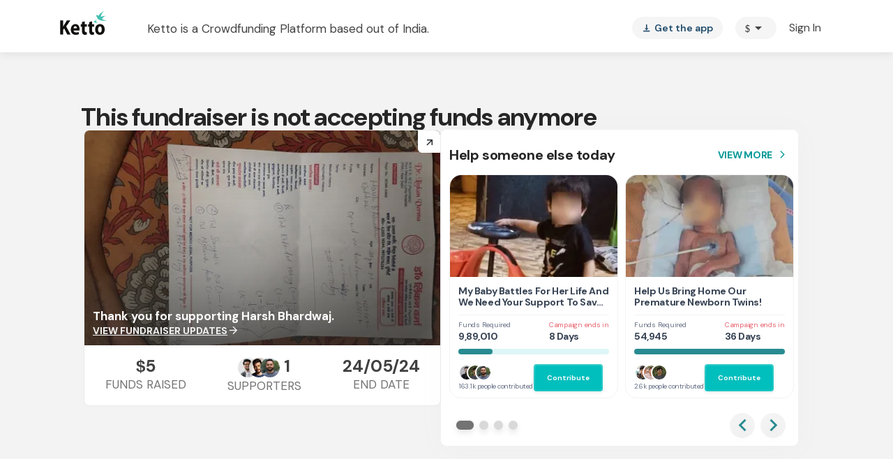

--- FILE ---
content_type: text/javascript
request_url: https://www.ketto.org/new/6100.1faf81fbc3b81416.js
body_size: 10665
content:
"use strict";(self.webpackChunkmy_app=self.webpackChunkmy_app||[]).push([[6100],{26100:(wt,S,c)=>{c.d(S,{_:()=>Ct});var i=c(11222),v=c(93420),t=c(22560),C=c(86981),w=c(64865),b=c(48068),m=c(42199),f=c(31484),g=c(94666),y=c(57822),x=c(84522),O=c(28452),P=c(23055),M=c(67956),T=c(28754),I=c(94340),D=c(71670),B=c(13854),V=c(53328),E=c(58728),Z=c(5047),z=c(84699),k=c(63664);function L(n,a){if(1&n&&(t.\u0275\u0275elementStart(0,"div",9)(1,"div",10)(2,"b"),t.\u0275\u0275text(3),t.\u0275\u0275elementEnd()()()),2&n){const e=t.\u0275\u0275nextContext(2);t.\u0275\u0275advance(3),t.\u0275\u0275textInterpolate1("",e.currentTickrData.name," ")}}function F(n,a){if(1&n&&(t.\u0275\u0275elementStart(0,"div",15),t.\u0275\u0275element(1,"img",16),t.\u0275\u0275elementEnd()),2&n){const e=t.\u0275\u0275nextContext(3);t.\u0275\u0275advance(1),t.\u0275\u0275property("alt",null==e.currentTickrData?null:e.currentTickrData.name),t.\u0275\u0275attribute("data-src",null==e.currentTickrData.donoravtar?null:e.currentTickrData.donoravtar.cdn_path)}}function j(n,a){if(1&n&&(t.\u0275\u0275elementStart(0,"div",17)(1,"span",18),t.\u0275\u0275text(2),t.\u0275\u0275elementEnd()()),2&n){const e=t.\u0275\u0275nextContext(3);t.\u0275\u0275advance(2),t.\u0275\u0275textInterpolate1(" ",e.getInitials(e.currentTickrData.name)," ")}}function R(n,a){1&n&&t.\u0275\u0275elementContainer(0)}const _=function(n){return{currentTickrData:n}};function A(n,a){if(1&n&&(t.\u0275\u0275elementStart(0,"div",9),t.\u0275\u0275template(1,F,2,2,"div",11),t.\u0275\u0275template(2,j,3,1,"div",12),t.\u0275\u0275elementStart(3,"div",10)(4,"b"),t.\u0275\u0275text(5),t.\u0275\u0275elementEnd(),t.\u0275\u0275text(6),t.\u0275\u0275elementStart(7,"b",13),t.\u0275\u0275template(8,R,1,0,"ng-container",14),t.\u0275\u0275elementEnd()()()),2&n){const e=t.\u0275\u0275nextContext(2),r=t.\u0275\u0275reference(2);t.\u0275\u0275advance(1),t.\u0275\u0275property("ngIf",e.currentTickrData.donoravtar&&(null==e.currentTickrData.donoravtar?null:e.currentTickrData.donoravtar.cdn_path)),t.\u0275\u0275advance(1),t.\u0275\u0275property("ngIf",null==e.currentTickrData.donoravtar),t.\u0275\u0275advance(3),t.\u0275\u0275textInterpolate1("",e.truncateString(e.currentTickrData.name,15)," "),t.\u0275\u0275advance(1),t.\u0275\u0275textInterpolate1(" just ",null!=e.currentTickrData&&e.currentTickrData.sip?"signed up for monthly giving":"donated"," "),t.\u0275\u0275advance(2),t.\u0275\u0275property("ngTemplateOutlet",r)("ngTemplateOutletContext",t.\u0275\u0275pureFunction1(6,_,e.currentTickrData))}}function $(n,a){1&n&&t.\u0275\u0275elementContainer(0)}function N(n,a){if(1&n&&(t.\u0275\u0275elementStart(0,"div",19)(1,"div",20),t.\u0275\u0275element(2,"img",16),t.\u0275\u0275elementEnd(),t.\u0275\u0275elementStart(3,"div",10),t.\u0275\u0275text(4," A Ketto contributor anonymously contributed "),t.\u0275\u0275elementStart(5,"b",13),t.\u0275\u0275template(6,$,1,0,"ng-container",14),t.\u0275\u0275elementEnd()()()),2&n){const e=t.\u0275\u0275nextContext(2),r=t.\u0275\u0275reference(2);t.\u0275\u0275advance(2),t.\u0275\u0275property("alt",null==e.currentTickrData?null:e.currentTickrData.name),t.\u0275\u0275attribute("data-src",e.anonymousImg),t.\u0275\u0275advance(4),t.\u0275\u0275property("ngTemplateOutlet",r)("ngTemplateOutletContext",t.\u0275\u0275pureFunction1(4,_,e.currentTickrData))}}function H(n,a){1&n&&t.\u0275\u0275elementContainer(0)}function Y(n,a){if(1&n&&(t.\u0275\u0275elementStart(0,"b",13),t.\u0275\u0275template(1,H,1,0,"ng-container",14),t.\u0275\u0275elementEnd()),2&n){const e=t.\u0275\u0275nextContext(2),r=t.\u0275\u0275reference(2);t.\u0275\u0275advance(1),t.\u0275\u0275property("ngTemplateOutlet",r)("ngTemplateOutletContext",t.\u0275\u0275pureFunction1(2,_,e.currentTickrData))}}const K=function(n,a,e,r,o){return{slideLeft:n,slideRight:a,v6:e,v7:r,v8:o}};function W(n,a){if(1&n){const e=t.\u0275\u0275getCurrentView();t.\u0275\u0275elementStart(0,"div",2)(1,"div",3),t.\u0275\u0275template(2,L,4,1,"div",4),t.\u0275\u0275template(3,A,9,8,"div",4),t.\u0275\u0275template(4,N,7,6,"div",5),t.\u0275\u0275elementStart(5,"div",6)(6,"i",7),t.\u0275\u0275listener("click",function(o){t.\u0275\u0275restoreView(e);const s=t.\u0275\u0275nextContext();return t.\u0275\u0275resetView(s.onTickrClick(o,"close"))}),t.\u0275\u0275elementEnd(),t.\u0275\u0275template(7,Y,2,4,"b",8),t.\u0275\u0275elementEnd()()()}if(2&n){const e=t.\u0275\u0275nextContext();t.\u0275\u0275classMapInterpolate1("tickr-wrapper magictime ",e.theme,""),t.\u0275\u0275property("ngClass",t.\u0275\u0275pureFunction5(8,K,e.tickr.slideTickrLeft&&!e.theme,e.tickr.slideTickrRight&&!e.theme,"v1"===e.vwo.quickDonate_fallback_p1_AB()&&(null==e.userData?null:e.userData.lastorder),e.vwo.quickDonate_fr_AB()&&"campaign"===(null==e.variablesService?null:e.variablesService.pageName)&&"INR"!==e.currency&&(null==e.userData||null==e.userData.lastorder?null:e.userData.lastorder.iso_currency)===e.currency,e.vwo.quickDonate_fr_AB()&&(null==e.userData||null==e.userData.lastorder?null:e.userData.lastorder.iso_currency)===e.currency&&"campaign"===(null==e.variablesService?null:e.variablesService.pageName)&&"INR"===e.currency)),t.\u0275\u0275advance(2),t.\u0275\u0275property("ngIf",e.currentTickrData.byLocation),t.\u0275\u0275advance(1),t.\u0275\u0275property("ngIf",0==(null==e.currentTickrData?null:e.currentTickrData.is_anonymous)),t.\u0275\u0275advance(1),t.\u0275\u0275property("ngIf",1==(null==e.currentTickrData?null:e.currentTickrData.is_anonymous)),t.\u0275\u0275advance(3),t.\u0275\u0275property("ngIf",null==e.currentTickrData?null:e.currentTickrData.donated_amount_local)}}function Q(n,a){if(1&n&&(t.\u0275\u0275element(0,"span",21),t.\u0275\u0275pipe(1,"safeHtml"),t.\u0275\u0275elementStart(2,"span"),t.\u0275\u0275text(3),t.\u0275\u0275pipe(4,"inrFormat"),t.\u0275\u0275elementEnd()),2&n){const e=a.currentTickrData;t.\u0275\u0275property("innerHTML",t.\u0275\u0275pipeBind1(1,2,null==e||null==e.currencyIcon?null:e.currencyIcon.symbol),t.\u0275\u0275sanitizeHtml),t.\u0275\u0275advance(3),t.\u0275\u0275textInterpolate(t.\u0275\u0275pipeBind2(4,4,null==e?null:e.donated_amount_local,null==e?null:e.currencyIcon.currency))}}let U=(()=>{class n{constructor(e,r,o,s,l,u,h){(0,i.Z)(this,"tickrService",void 0),(0,i.Z)(this,"storageService",void 0),(0,i.Z)(this,"variablesService",void 0),(0,i.Z)(this,"utilService",void 0),(0,i.Z)(this,"dialog",void 0),(0,i.Z)(this,"portfolioService",void 0),(0,i.Z)(this,"vwo",void 0),(0,i.Z)(this,"skipSipTicker",void 0),(0,i.Z)(this,"theme",void 0),(0,i.Z)(this,"userData",void 0),(0,i.Z)(this,"currentTickrData",void 0),(0,i.Z)(this,"tickr",{slideTickrLeft:!1,slideTickrRight:!0,isTickrVisible:!1,showTickr(){this.isTickrVisible=!0,this.slideTickrLeft=!0,this.slideTickrRight=!1},hideTickr(){this.slideTickrRight=!0,this.slideTickrLeft=!1,setTimeout(()=>{this.isTickrVisible=!1},400)}}),(0,i.Z)(this,"allTickrData",void 0),(0,i.Z)(this,"campaignId",void 0),(0,i.Z)(this,"currencyInfo",void 0),(0,i.Z)(this,"deviceType",void 0),(0,i.Z)(this,"currency",void 0),(0,i.Z)(this,"tickrWillShow",void 0),(0,i.Z)(this,"tickrShownCount",0),(0,i.Z)(this,"iplocationObj",null),(0,i.Z)(this,"anonymousImg","/assets/images/anonymous.png"),(0,i.Z)(this,"truncateString",(p,d)=>(p&&p.length)>d?`${p.substring(0,d)}...`:p),(0,i.Z)(this,"getInitials",p=>p?p.match(/\b(\w)/g)?.join(""):""),this.tickrService=e,this.storageService=r,this.variablesService=o,this.utilService=s,this.dialog=l,this.portfolioService=u,this.vwo=h}ngOnInit(){this.variablesService.userData.subscribe(r=>{this.userData=r}),this.campaignId=this.variablesService?.fundraiser?.id,this.deviceType=this.utilService.isMobile?"Mobile":"Desktop",this.iplocationObj=this.storageService.getFromSession("iplocation");const e=this.storageService.getFromSession("showBanner");this.tickrService.tickrArr?.includes(this.campaignId)||e?(this.tickrService.willTickrShowObs.next(!1),this.tickrWillShow=!1):(this.tickrService.resetTickr(),this.tickrService.willTickrShowObs.next(!0),this.tickrWillShow=!0,this.getTickrData()),this.currency=this.storageService.getFromSession("currency")}getTickrData(){var e=this;try{if(this.tickrWillShow){const r={campaignId:this.campaignId,limit:this.tickrService.reduceDonorsBy,currency:this.storageService.getFromSession("currency")||"INR"};this.tickrService.getTickrData(r).subscribe(function(){var o=(0,D.Z)(function*(s){if(!1===s.error){let l=s.data.data;try{l=yield e.addSipUser(l)}catch{}"INR"===r.currency&&(l=e.setLocationData(l)),e.allTickrData=l.reverse();let u,h=!1;e.dialog.afterOpened.subscribe(p=>{h=!0}),e.variablesService.fundraiser.raised.beforeTickr=e.variablesService?.fundraiser?.raised?.raised;for(let p=0;p<e.allTickrData.length;p++)if(e.allTickrData[p]?.sip&&e.skipSipTicker)for(let d=e.tickrService[e.deviceType]?.interval?.length-1;d>=0;d--)d>=p&&(e.tickrService[e.deviceType].interval[d]=e.tickrService[e.deviceType].interval[d-1]);else u=setTimeout(()=>{h?clearTimeout(u):(e.currentTickrData=e.allTickrData[p],e.currentTickrData.currencyIcon=e.utilService.getCurrencyIcon(e.currentTickrData.iso_currency),e.tickr.showTickr(),e.allTickrData[p]?.sip||e.tickrService.tickrData.push(e.currentTickrData),++e.tickrService.tickrShownCount,setTimeout(()=>{e.tickr.hideTickr(),p===e.allTickrData.length-1&&e.tickrService.lastTickrShownObs.next(!0)},e.tickrService[e.deviceType].hideAfter))},e.tickrService[e.deviceType].interval[p]);e.tickrService.addCampaignId(e.campaignId)}else e.allTickrData=[],e.tickr.hideTickr()});return function(s){return o.apply(this,arguments)}}())}}catch(r){console.log(r)}}onTickrClick(e,r){r?(this.tickr.isTickrVisible=!1,e.stopPropagation()):this.tickrService.tickrClickObs.next("clicked")}addSipUser(e){return new Promise((r,o)=>{try{this.portfolioService.getTickrData({}).subscribe(l=>{if(l.data&&l.data[0]){const u=Object.assign(l.data[0],{donated_amount:l.data[0].amount,donated_amount_current:l.data[0].amount,donated_amount_local:l.data[0].amount,donoravtar:null,is_anonymous:0,iso_currency:l.data[0].currency.toUpperCase(),sip:!0});e.splice(2,0,u).join(),r(e)}else o()},()=>o())}catch{o(!1)}})}setLocationData(e){const r=Math.ceil(1*this.variablesService?.fundraiser?.raised?.last24hrtotal/100)||0;let o,s="";if(1===r)o="1 person";else if(r>1)o=`${r} people`;else if(0===r)return e;return this.iplocationObj?.city_name&&(s=`from ${this.iplocationObj.city_name}`),e[3]={name:`In the last 24 hours, ${o} ${s} contributed to this fundraiser`,byLocation:!0,donated_amount_current:0},e}}return(0,i.Z)(n,"\u0275fac",function(e){return new(e||n)(t.\u0275\u0275directiveInject(B.A),t.\u0275\u0275directiveInject(V.V),t.\u0275\u0275directiveInject(E.a),t.\u0275\u0275directiveInject(Z.f),t.\u0275\u0275directiveInject(f.uw),t.\u0275\u0275directiveInject(m.MS),t.\u0275\u0275directiveInject(v.Q))}),(0,i.Z)(n,"\u0275cmp",t.\u0275\u0275defineComponent({type:n,selectors:[["app-tickr"]],inputs:{skipSipTicker:"skipSipTicker",theme:"theme"},decls:3,vars:1,consts:[[3,"class","ngClass",4,"ngIf"],["donationAmt",""],[3,"ngClass"],[1,"flex-center","donor-data-container"],["class","flex-center",4,"ngIf"],["class","flex-center anon-donor-data-container donor-data-container",4,"ngIf"],[1,"close-holder"],[1,"icon-Close",3,"click"],["class","donation-amount",4,"ngIf"],[1,"flex-center"],[1,"donor-data"],["class","image-container",4,"ngIf"],["class","initial_image",4,"ngIf"],[1,"donation-amount"],[4,"ngTemplateOutlet","ngTemplateOutletContext"],[1,"image-container"],["loading","lazy",1,"img-responsive","supporter_image",3,"alt"],[1,"initial_image"],[1,"image_initial"],[1,"flex-center","anon-donor-data-container","donor-data-container"],[1,"anon_image_area"],[3,"innerHTML"]],template:function(e,r){1&e&&(t.\u0275\u0275template(0,W,8,14,"div",0),t.\u0275\u0275template(1,Q,5,7,"ng-template",null,1,t.\u0275\u0275templateRefExtractor)),2&e&&t.\u0275\u0275property("ngIf",r.currentTickrData&&r.tickr.isTickrVisible)},dependencies:[g.mk,g.O5,g.tP,z.z,k.m],styles:["@media (max-width: 992px){.tickr-wrapper.v6[_ngcontent-%COMP%]{bottom:150px!important}}@media (max-width: 992px){.tickr-wrapper.v7[_ngcontent-%COMP%]{bottom:222px!important}}@media (max-width: 992px){.tickr-wrapper.v8[_ngcontent-%COMP%]{bottom:160px!important}}.tickr-wrapper[_ngcontent-%COMP%]{cursor:pointer;position:fixed;top:55px;right:-10px;width:300px;padding:8px;background:rgba(0,0,0,.9);box-shadow:0 4px 10px #0003;color:#fff;font-size:14px}@media (min-width: 992px){@keyframes slideLeft{0%{transform-origin:0 0;transform:translate(100%)}to{transform-origin:0 0;transform:translate(-50px)}}@keyframes slideRight{0%{transform-origin:0 0;transform:translate(-50px)}to{transform-origin:0 0;transform:translate(100%)}}}@media (max-width: 992px){.tickr-wrapper[_ngcontent-%COMP%]{bottom:-7px;top:initial;height:initial;right:0;font-size:14px;width:100%;padding-left:15px;padding-right:15px;z-index:999}@keyframes slideLeft{0%{transform-origin:0 0;transform:translateY(100%)}to{transform-origin:0 0;transform:translateY(-72px)}}@keyframes slideRight{0%{transform-origin:0 0;transform:translateY(-72px)}to{transform-origin:0 0;transform:translateY(100%)}}.tickr-wrapper[_ngcontent-%COMP%]   .font50[_ngcontent-%COMP%]{font-size:26px!important}.tickr-wrapper[_ngcontent-%COMP%]   .close-holder[_ngcontent-%COMP%]   .icon-Close[_ngcontent-%COMP%]{display:none}.tickr-wrapper[_ngcontent-%COMP%]   .donor-data[_ngcontent-%COMP%]{border-right:0!important}.tickr-wrapper[_ngcontent-%COMP%]   .donor-data[_ngcontent-%COMP%]   .donation-amount[_ngcontent-%COMP%]{display:none}.tickr-wrapper[_ngcontent-%COMP%]   .image-container[_ngcontent-%COMP%], .tickr-wrapper[_ngcontent-%COMP%]   .anon_image_area[_ngcontent-%COMP%]{flex-shrink:0;flex-basis:30px;width:30px;height:30px;border-radius:50%;overflow:hidden}.tickr-wrapper[_ngcontent-%COMP%]   .image-container[_ngcontent-%COMP%]   .supporter_image[_ngcontent-%COMP%], .tickr-wrapper[_ngcontent-%COMP%]   .anon_image_area[_ngcontent-%COMP%]   .supporter_image[_ngcontent-%COMP%]{width:30px;height:30px;border-radius:50%}.tickr-wrapper[_ngcontent-%COMP%]   .flex-center[_ngcontent-%COMP%]{justify-content:space-between}.tickr-wrapper[_ngcontent-%COMP%]   .image_initial[_ngcontent-%COMP%]{width:30px!important;background:#f2f2f2!important;height:30px!important;font-weight:700;text-align:center;border-radius:50%!important;overflow:hidden;display:block;color:var(--primary-color);display:flex;justify-content:center;align-items:center;font-size:14px;text-transform:uppercase}}@media (min-width: 992px){.tickr-wrapper[_ngcontent-%COMP%]{border-radius:4px;z-index:1000}.tickr-wrapper[_ngcontent-%COMP%]   .close-holder[_ngcontent-%COMP%]   .donation-amount[_ngcontent-%COMP%]{display:none}.tickr-wrapper[_ngcontent-%COMP%]   .font50[_ngcontent-%COMP%]{font-size:50px}.tickr-wrapper[_ngcontent-%COMP%]   .image-container[_ngcontent-%COMP%]{flex-shrink:0;flex-basis:50px;width:50px;height:50px;border-radius:50%;overflow:hidden}.tickr-wrapper[_ngcontent-%COMP%]   .image-container[_ngcontent-%COMP%]   .supporter_image[_ngcontent-%COMP%]{width:50px;height:50px;border-radius:50%}.tickr-wrapper[_ngcontent-%COMP%]   .flex-center[_ngcontent-%COMP%]{justify-content:space-around}.tickr-wrapper[_ngcontent-%COMP%]   .image_initial[_ngcontent-%COMP%]{width:50px!important;background:#f2f2f2!important;height:50px!important;font-weight:700;text-align:center;border-radius:50%!important;overflow:hidden;display:block;color:var(--primary-color);display:flex;justify-content:center;align-items:center;font-size:18px;text-transform:uppercase}.tickr-wrapper[_ngcontent-%COMP%]   .donation-currency[_ngcontent-%COMP%]{font-size:12px}}.tickr-wrapper[_ngcontent-%COMP%]   .font50[_ngcontent-%COMP%]{font-size:50px}.tickr-wrapper[_ngcontent-%COMP%]   .donation-amount[_ngcontent-%COMP%]{white-space:nowrap}.tickr-wrapper.slideLeft[_ngcontent-%COMP%]{animation-name:slideLeft}.tickr-wrapper.slideRight[_ngcontent-%COMP%]{animation-name:slideRight}.tickr-wrapper.magictime[_ngcontent-%COMP%]{animation-duration:.3s;animation-fill-mode:both}.tickr-wrapper[_ngcontent-%COMP%]   .flex-center[_ngcontent-%COMP%]{display:flex;align-items:center}.tickr-wrapper[_ngcontent-%COMP%]   .donor-data[_ngcontent-%COMP%]{border-right:2px solid #444444;padding-right:10px;margin-right:10px;margin-left:10px;text-overflow:ellipsis;display:-webkit-box;-webkit-line-clamp:2;overflow:hidden;-webkit-box-orient:vertical}.tickr-wrapper[_ngcontent-%COMP%]   .anon_image_area[_ngcontent-%COMP%]{line-height:initial}.tickr-wrapper[_ngcontent-%COMP%]   .anon_image_area[_ngcontent-%COMP%]   img[_ngcontent-%COMP%]{width:40px;height:40px;border-radius:100%}.tickr-wrapper[_ngcontent-%COMP%]   .icon-user[_ngcontent-%COMP%]:before{color:#fff}.tickr-wrapper[_ngcontent-%COMP%]   .icon-Close[_ngcontent-%COMP%]{font-size:14px;padding-left:5px;padding-right:10px;font-weight:700}.tickr-wrapper[_ngcontent-%COMP%]   .icon-Close[_ngcontent-%COMP%]:before{color:#fff}.tickr-wrapper[_ngcontent-%COMP%]   .icon-Close[_ngcontent-%COMP%]:hover{cursor:pointer}.tickr-wrapper[_ngcontent-%COMP%]   .currency-icon[_ngcontent-%COMP%]{font-size:10px}.tickr-wrapper[_ngcontent-%COMP%]   .currency-icon[_ngcontent-%COMP%]:before{color:inherit}@media (max-width: 420px){.supporter_area[_ngcontent-%COMP%]{height:initial!important}}.pad-b-15[_ngcontent-%COMP%]{padding-bottom:15px}@keyframes _ngcontent-%COMP%_slidedown{0%{transform-origin:0 0;transform:translateY(-200px)}to{transform-origin:0 0;transform:translateY(60px)}}"]})),n})();var G=c(12208),J=c(43458);const X=["viewSupporters"];function q(n,a){if(1&n&&(t.\u0275\u0275elementStart(0,"span",11)(1,"div",12),t.\u0275\u0275text(2),t.\u0275\u0275pipe(3,"async"),t.\u0275\u0275pipe(4,"translatePipe"),t.\u0275\u0275pipe(5,"async"),t.\u0275\u0275pipe(6,"translatePipe"),t.\u0275\u0275elementEnd(),t.\u0275\u0275elementStart(7,"mat-icon",13),t.\u0275\u0275text(8,"arrow_forward"),t.\u0275\u0275elementEnd()()),2&n){const e=t.\u0275\u0275nextContext(2);t.\u0275\u0275advance(2),t.\u0275\u0275textInterpolate3("",t.\u0275\u0275pipeBind1(3,3,t.\u0275\u0275pipeBind1(4,5,"Stories.donations.viewNoSupporter1"))," ",e.fundraiser.raised.backers," ",t.\u0275\u0275pipeBind1(5,7,t.\u0275\u0275pipeBind1(6,9,"Stories.donations.viewNoSupporter2")),"")}}function tt(n,a){if(1&n){const e=t.\u0275\u0275getCurrentView();t.\u0275\u0275elementStart(0,"app-fr-card",7),t.\u0275\u0275listener("click",function(){t.\u0275\u0275restoreView(e);const o=t.\u0275\u0275nextContext(),s=t.\u0275\u0275reference(6);return t.\u0275\u0275resetView(o.openDialog(s))}),t.\u0275\u0275elementStart(1,"div",8),t.\u0275\u0275element(2,"img",9),t.\u0275\u0275template(3,q,9,11,"span",10),t.\u0275\u0275elementEnd()()}if(2&n){const e=t.\u0275\u0275nextContext();t.\u0275\u0275advance(2),t.\u0275\u0275attribute("data-src",e.supporterImg),t.\u0275\u0275advance(1),t.\u0275\u0275property("ngIf",null==e.fundraiser||null==e.fundraiser.raised?null:e.fundraiser.raised.backers)}}function et(n,a){if(1&n&&(t.\u0275\u0275elementStart(0,"div",11),t.\u0275\u0275text(1),t.\u0275\u0275pipe(2,"async"),t.\u0275\u0275pipe(3,"translatePipe"),t.\u0275\u0275elementEnd()),2&n){const e=t.\u0275\u0275nextContext(2);t.\u0275\u0275advance(1),t.\u0275\u0275textInterpolate2(" ",e.fundraiser.raised.backers," ",t.\u0275\u0275pipeBind1(2,2,t.\u0275\u0275pipeBind1(3,4,"Stories.donors"))," ")}}function nt(n,a){if(1&n){const e=t.\u0275\u0275getCurrentView();t.\u0275\u0275elementStart(0,"div",14),t.\u0275\u0275element(1,"img",15),t.\u0275\u0275template(2,et,4,6,"div",10),t.\u0275\u0275elementStart(3,"button",16),t.\u0275\u0275listener("click",function(){t.\u0275\u0275restoreView(e);const o=t.\u0275\u0275nextContext(),s=t.\u0275\u0275reference(6);return t.\u0275\u0275resetView(o.openDialog(s))}),t.\u0275\u0275text(4),t.\u0275\u0275pipe(5,"async"),t.\u0275\u0275pipe(6,"translatePipe"),t.\u0275\u0275elementEnd()()}if(2&n){const e=t.\u0275\u0275nextContext();t.\u0275\u0275advance(1),t.\u0275\u0275attribute("data-src",e.supporterImg),t.\u0275\u0275advance(1),t.\u0275\u0275property("ngIf",null==e.fundraiser||null==e.fundraiser.raised?null:e.fundraiser.raised.backers),t.\u0275\u0275advance(2),t.\u0275\u0275textInterpolate1(" ",t.\u0275\u0275pipeBind1(5,3,t.\u0275\u0275pipeBind1(6,5,"Stories.donations.viewNoSupporter1"))," ")}}function rt(n,a){if(1&n){const e=t.\u0275\u0275getCurrentView();t.\u0275\u0275elementStart(0,"div",17),t.\u0275\u0275listener("click",function(){t.\u0275\u0275restoreView(e);const o=t.\u0275\u0275nextContext(),s=t.\u0275\u0275reference(6);return t.\u0275\u0275resetView(o.openDialog(s))}),t.\u0275\u0275elementStart(1,"div",18),t.\u0275\u0275element(2,"img",19),t.\u0275\u0275elementEnd(),t.\u0275\u0275elementStart(3,"div")(4,"div",20),t.\u0275\u0275text(5),t.\u0275\u0275pipe(6,"inrFormat"),t.\u0275\u0275elementEnd(),t.\u0275\u0275elementStart(7,"div",21),t.\u0275\u0275text(8),t.\u0275\u0275pipe(9,"async"),t.\u0275\u0275pipe(10,"translatePipe"),t.\u0275\u0275elementEnd()()()}if(2&n){const e=t.\u0275\u0275nextContext();t.\u0275\u0275advance(2),t.\u0275\u0275attribute("data-src",e.supporterImg),t.\u0275\u0275advance(3),t.\u0275\u0275textInterpolate(t.\u0275\u0275pipeBind2(6,3,null==e.fundraiser||null==e.fundraiser.raised?null:e.fundraiser.raised.backers,"INR")),t.\u0275\u0275advance(3),t.\u0275\u0275textInterpolate(t.\u0275\u0275pipeBind1(9,6,t.\u0275\u0275pipeBind1(10,8,"Stories.donors")))}}function it(n,a){if(1&n){const e=t.\u0275\u0275getCurrentView();t.\u0275\u0275elementStart(0,"div",22),t.\u0275\u0275listener("click",function(){t.\u0275\u0275restoreView(e);const o=t.\u0275\u0275nextContext(),s=t.\u0275\u0275reference(6);return t.\u0275\u0275resetView(o.openDialog(s))}),t.\u0275\u0275elementStart(1,"div",18),t.\u0275\u0275element(2,"img",23),t.\u0275\u0275elementEnd(),t.\u0275\u0275elementStart(3,"div",24)(4,"div",20),t.\u0275\u0275text(5),t.\u0275\u0275pipe(6,"inrFormat"),t.\u0275\u0275elementEnd(),t.\u0275\u0275elementStart(7,"div",21),t.\u0275\u0275text(8),t.\u0275\u0275pipe(9,"async"),t.\u0275\u0275pipe(10,"translatePipe"),t.\u0275\u0275elementEnd()()()}if(2&n){const e=t.\u0275\u0275nextContext();t.\u0275\u0275advance(5),t.\u0275\u0275textInterpolate(t.\u0275\u0275pipeBind2(6,2,null==e.fundraiser||null==e.fundraiser.raised?null:e.fundraiser.raised.backers,"INR")),t.\u0275\u0275advance(3),t.\u0275\u0275textInterpolate(t.\u0275\u0275pipeBind1(9,5,t.\u0275\u0275pipeBind1(10,7,"Stories.donors")))}}function ot(n,a){if(1&n){const e=t.\u0275\u0275getCurrentView();t.\u0275\u0275elementStart(0,"div",40),t.\u0275\u0275listener("click",function(){t.\u0275\u0275restoreView(e);const o=t.\u0275\u0275nextContext(2);return t.\u0275\u0275resetView(o.closeDialog())}),t.\u0275\u0275elementEnd()}}function at(n,a){1&n&&t.\u0275\u0275element(0,"div",41)}function st(n,a){if(1&n&&(t.\u0275\u0275elementStart(0,"div",42),t.\u0275\u0275element(1,"mat-icon",43),t.\u0275\u0275elementStart(2,"span"),t.\u0275\u0275text(3),t.\u0275\u0275elementEnd()()),2&n){const e=t.\u0275\u0275nextContext(2);t.\u0275\u0275advance(3),t.\u0275\u0275textInterpolate1("",e.fundraiser.raised.backers," Supporters")}}function ct(n,a){if(1&n){const e=t.\u0275\u0275getCurrentView();t.\u0275\u0275elementStart(0,"div",44)(1,"a",45),t.\u0275\u0275listener("click",function(){t.\u0275\u0275restoreView(e);const o=t.\u0275\u0275nextContext(2);return t.\u0275\u0275resetView(o.sortDonors("donated_amount"))}),t.\u0275\u0275text(2,"Most Generous"),t.\u0275\u0275elementEnd(),t.\u0275\u0275elementStart(3,"span"),t.\u0275\u0275text(4,"|"),t.\u0275\u0275elementEnd(),t.\u0275\u0275elementStart(5,"a",45),t.\u0275\u0275listener("click",function(){t.\u0275\u0275restoreView(e);const o=t.\u0275\u0275nextContext(2);return t.\u0275\u0275resetView(o.sortDonors("id"))}),t.\u0275\u0275text(6,"Recent"),t.\u0275\u0275elementEnd()()}if(2&n){const e=t.\u0275\u0275nextContext(2);t.\u0275\u0275advance(1),t.\u0275\u0275property("ngClass",e.getSortOrder("donated_amount")),t.\u0275\u0275advance(4),t.\u0275\u0275property("ngClass",e.getSortOrder("id"))}}function lt(n,a){if(1&n){const e=t.\u0275\u0275getCurrentView();t.\u0275\u0275elementStart(0,"div",46)(1,"span",47),t.\u0275\u0275text(2,"Contributed VIA BANK / PAYTM / UPI ?"),t.\u0275\u0275elementEnd(),t.\u0275\u0275elementStart(3,"span",48)(4,"a",7),t.\u0275\u0275listener("click",function(){t.\u0275\u0275restoreView(e);const o=t.\u0275\u0275nextContext(2);return t.\u0275\u0275resetView(o.ackPopup())}),t.\u0275\u0275text(5,"Click here"),t.\u0275\u0275elementEnd(),t.\u0275\u0275text(6," if you can't find your contribution listed below."),t.\u0275\u0275elementEnd()()}}function pt(n,a){1&n&&t.\u0275\u0275element(0,"div",49)}function dt(n,a){if(1&n){const e=t.\u0275\u0275getCurrentView();t.\u0275\u0275elementStart(0,"div",53)(1,"span",54),t.\u0275\u0275text(2,"You need to sign in to view more Supporters."),t.\u0275\u0275elementEnd(),t.\u0275\u0275elementStart(3,"app-button",55),t.\u0275\u0275listener("click",function(){t.\u0275\u0275restoreView(e);const o=t.\u0275\u0275nextContext(3);return t.\u0275\u0275resetView(o.navigateToSignIn())}),t.\u0275\u0275elementEnd()()}}function gt(n,a){if(1&n&&t.\u0275\u0275element(0,"app-donate-now",57),2&n){const e=t.\u0275\u0275nextContext(4);t.\u0275\u0275property("fundraiser",e.fundraiser)("position",5)}}function ut(n,a){if(1&n&&(t.\u0275\u0275elementStart(0,"div")(1,"span",54),t.\u0275\u0275text(2,"Only supporters of this fundraiser can view more supporters."),t.\u0275\u0275elementEnd(),t.\u0275\u0275template(3,gt,1,2,"app-donate-now",56),t.\u0275\u0275elementEnd()),2&n){const e=t.\u0275\u0275nextContext(3);t.\u0275\u0275advance(3),t.\u0275\u0275property("ngIf",!e.isFundraiserEnded&&"stories"!==e.vars.campaignType)}}function mt(n,a){if(1&n&&(t.\u0275\u0275elementStart(0,"div",50),t.\u0275\u0275template(1,dt,4,0,"div",51),t.\u0275\u0275template(2,ut,4,1,"div",52),t.\u0275\u0275elementEnd()),2&n){const e=t.\u0275\u0275nextContext(2);t.\u0275\u0275advance(1),t.\u0275\u0275property("ngIf",401==(null==e.donorError?null:e.donorError.status)),t.\u0275\u0275advance(1),t.\u0275\u0275property("ngIf",403==(null==e.donorError?null:e.donorError.status))}}function ft(n,a){1&n&&t.\u0275\u0275element(0,"app-placeholder-loader",58),2&n&&t.\u0275\u0275property("count",6)}function ht(n,a){if(1&n&&(t.\u0275\u0275elementStart(0,"div",61),t.\u0275\u0275element(1,"i",62),t.\u0275\u0275text(2),t.\u0275\u0275element(3,"i",63),t.\u0275\u0275elementEnd()),2&n){const e=a.$implicit;t.\u0275\u0275advance(2),t.\u0275\u0275textInterpolate(e.text)}}const _t=function(){return[]};function vt(n,a){if(1&n&&(t.\u0275\u0275elementStart(0,"div"),t.\u0275\u0275element(1,"app-donor",59),t.\u0275\u0275template(2,ht,4,1,"div",60),t.\u0275\u0275elementEnd()),2&n){const e=a.$implicit,r=t.\u0275\u0275nextContext(2);t.\u0275\u0275advance(1),t.\u0275\u0275property("donor",e)("showTime","creation_date"==r.donorsOrderBy)("version",r.vars.showKCart?2:1),t.\u0275\u0275advance(1),t.\u0275\u0275property("ngForOf",e.comments?e.comments.slice(0,1):t.\u0275\u0275pureFunction0(4,_t))}}const xt=function(n){return{"overflow-hidden":n}};function kt(n,a){if(1&n){const e=t.\u0275\u0275getCurrentView();t.\u0275\u0275elementStart(0,"div",25),t.\u0275\u0275template(1,ot,1,0,"div",26),t.\u0275\u0275template(2,at,1,0,"div",27),t.\u0275\u0275elementStart(3,"div",28)(4,"div",29),t.\u0275\u0275template(5,st,4,1,"div",30),t.\u0275\u0275elementStart(6,"button",31),t.\u0275\u0275listener("click",function(){t.\u0275\u0275restoreView(e);const o=t.\u0275\u0275nextContext();return t.\u0275\u0275resetView(o.dialog.closeAll())}),t.\u0275\u0275elementStart(7,"mat-icon"),t.\u0275\u0275text(8,"close"),t.\u0275\u0275elementEnd()()(),t.\u0275\u0275element(9,"div",32),t.\u0275\u0275template(10,ct,7,2,"div",33),t.\u0275\u0275elementEnd(),t.\u0275\u0275elementStart(11,"div",34),t.\u0275\u0275listener("scroll",function(o){t.\u0275\u0275restoreView(e);const s=t.\u0275\u0275nextContext();return t.\u0275\u0275resetView(s.onScroll(o,"scroll"))}),t.\u0275\u0275template(12,lt,7,0,"div",35),t.\u0275\u0275template(13,pt,1,0,"div",36),t.\u0275\u0275template(14,mt,3,2,"div",37),t.\u0275\u0275template(15,ft,1,1,"app-placeholder-loader",38),t.\u0275\u0275template(16,vt,3,5,"div",39),t.\u0275\u0275elementEnd()()}if(2&n){const e=t.\u0275\u0275nextContext();t.\u0275\u0275advance(1),t.\u0275\u0275property("ngIf",e.isMobile&&e.vars.showKCart),t.\u0275\u0275advance(1),t.\u0275\u0275property("ngIf",e.isMobile&&e.vars.showKCart),t.\u0275\u0275advance(3),t.\u0275\u0275property("ngIf",null==e.fundraiser||null==e.fundraiser.raised?null:e.fundraiser.raised.backers),t.\u0275\u0275advance(5),t.\u0275\u0275property("ngIf",!(null!=e.fundraiser&&null!=e.fundraiser.settings&&e.fundraiser.settings.norecenttab)&&"stories"!==e.origin),t.\u0275\u0275advance(1),t.\u0275\u0275property("ngClass",t.\u0275\u0275pureFunction1(10,xt,null==e.donorError||null==e.donorError.error?null:e.donorError.error.error)),t.\u0275\u0275advance(1),t.\u0275\u0275property("ngIf",!e.isFundraiserEnded&&"INR"==(null==e.currencyInfo?null:e.currencyInfo.currency)&&e.vars.paymentOption),t.\u0275\u0275advance(1),t.\u0275\u0275property("ngIf",e.isLoader),t.\u0275\u0275advance(1),t.\u0275\u0275property("ngIf",e.donorError),t.\u0275\u0275advance(1),t.\u0275\u0275property("ngIf",!e.supportersOnScroll.length),t.\u0275\u0275advance(1),t.\u0275\u0275property("ngForOf",e.supportersOnScroll)}}function St(n,a){if(1&n&&t.\u0275\u0275element(0,"app-tickr",64),2&n){const e=t.\u0275\u0275nextContext();t.\u0275\u0275property("skipSipTicker","ngo"===(null==e.fundraiser||null==e.fundraiser.beneficiary?null:e.fundraiser.beneficiary.entity_type))}}let Ct=(()=>{class n{constructor(e,r,o,s,l){(0,i.Z)(this,"fundraiserService",void 0),(0,i.Z)(this,"util",void 0),(0,i.Z)(this,"dialog",void 0),(0,i.Z)(this,"vars",void 0),(0,i.Z)(this,"tickrService",void 0),(0,i.Z)(this,"AB",(0,t.inject)(v.Q)),(0,i.Z)(this,"bottomSheet",(0,t.inject)(w.ch)),(0,i.Z)(this,"customTag",void 0),(0,i.Z)(this,"fundraiser",void 0),(0,i.Z)(this,"settings",void 0),(0,i.Z)(this,"isFundraiserEnded",void 0),(0,i.Z)(this,"origin",void 0),(0,i.Z)(this,"donationCard",void 0),(0,i.Z)(this,"isDonated",void 0),(0,i.Z)(this,"tickrIsShown",void 0),(0,i.Z)(this,"theme","v1"),(0,i.Z)(this,"tickrSubscription",[]),(0,i.Z)(this,"donorError",void 0),(0,i.Z)(this,"isMobile",void 0),(0,i.Z)(this,"supportersOnScroll",[]),(0,i.Z)(this,"donorsOrderBy","donated_amount"),(0,i.Z)(this,"page",{sortby:"desc",limit:10,page:1,orderby:""}),(0,i.Z)(this,"payment_option",{wallet:"wallet",paytm:"paytm",upi:"upi",bank:"bank"}),(0,i.Z)(this,"isLoader",void 0),(0,i.Z)(this,"viewSupporters",void 0),(0,i.Z)(this,"supporterImg",void 0),(0,i.Z)(this,"isListContinue",!0),(0,i.Z)(this,"currencyInfo",void 0),(0,i.Z)(this,"currencySubscription",void 0),(0,i.Z)(this,"fakeTickrSupportersCount",void 0),(0,i.Z)(this,"willTickrShow",!1),(0,i.Z)(this,"dialogRef",void 0),(0,i.Z)(this,"sheetRef",void 0),(0,i.Z)(this,"isLoggedIn",!1),(0,i.Z)(this,"loginPopupState",!1),(0,i.Z)(this,"listPopupOpened",!1),this.fundraiserService=e,this.util=r,this.dialog=o,this.vars=s,this.tickrService=l}ngOnInit(){this.isMobile=this.util.isMobile(),this.fakeTickrSupportersCount=this.tickrService.reduceDonorsBy,this.getSupportersImages(),this.page.orderby="stories"===this.origin?"id":"donated_amount",this.getCurrency(),this.tickrService.stopTickr||this.onTickrClick(),this.util.isLoggedIn.subscribe({next:e=>{this.isLoggedIn=e}})}getSupportersImages(){this.supporterImg=`/assets/images/random_supporters/${Math.floor(10*Math.random())+1}.png`}getRandomInt(e,r){return Math.floor(Math.random()*(r-e)+e)}navigateToSignIn(){const e=this.util.domain_details,r=`${e.domain_url}/login/login.php?redirect_uri=${encodeURIComponent(e.full_url)}`;this.util.nativeNavigation(r)}openDialog(e){if(!this.isLoggedIn&&this.vars.mandateLoginCheck)return this.loginPopupState=!0,void(this.listPopupOpened=!1);this.isMobile&&this.vars.showKCart?this.sheetRef=this.bottomSheet.open(e,{panelClass:["supportersBottomSheet","kartSupportersBottomSheet"]}):this.dialogRef=this.dialog.open(e,{width:this.util.isMobile()?"100vw":"448px",maxWidth:this.util.isMobile()?"100vw":"80vw",height:this.util.isMobile()?"90vh":"65vh",panelClass:["view-suppoters-dialog",this.vars.showKCart?"kartSupporterDialog":""]}),this.getSupporters(this.customTag,this.page)}onScroll(e,r){e.target.offsetHeight+e.target.scrollTop>=e.target.scrollHeight-5&&(this.page.page++,this.getSupportersOnScroll(this.customTag,this.page))}getSortOrder(e){return this.donorsOrderBy===e?"primary":""}sortDonors(e){this.donorsOrderBy=e,this.page.orderby=e,this.page.page=1,this.isListContinue=!0,this.getSupporters(this.customTag,this.page)}getSupportersOnScroll(e,r){this.isListContinue&&(this.isLoader=!0,this.fundraiserService.getDonors(e,`?with=activation;comments&limit=${r.limit}&page=${r.page}&orderBy=${r.orderby}&sortedBy=${r.sortby}`).subscribe(s=>{s.data.data=this.util.handleSupporters(s?.data?.data||[]);for(const l of s.data.data)this.supportersOnScroll.push(l);this.isLoader=!1,this.isListContinue=this.checkForEmptyArray(s.data.data)},s=>{this.isListContinue=!1,this.isLoader=!1,this.donorError=this.vars.social?s:null}))}getSupporters(e,r){this.isListContinue&&this.fundraiserService.getDonors(e,`?with=activation;comments;productSales.campaignProduct.product&limit=${r.limit}&page=${r.page}&orderBy=${r.orderby}&sortedBy=${r.sortby}`).subscribe(s=>{this.supportersOnScroll=s.data.data,this.isListContinue=this.checkForEmptyArray(s.data.data)},s=>{this.isListContinue=!1,this.donorError=this.vars.social?s:null})}checkForEmptyArray(e){return!(!e||!e.length)}ackPopup(){this.dialog.open(C.z,{data:{mode:this.payment_option.paytm},width:"100vw",height:"100vh",maxWidth:"600px",maxHeight:this.isMobile?"100vh":"550px"})}getCurrency(){this.currencySubscription=this.util.currency.subscribe({next:e=>{e&&(this.currencyInfo=this.util.getCurrencyIcon(e))}})}onTickrClick(){this.tickrSubscription.push(this.tickrService.willTickrShowObs.subscribe(e=>{setTimeout(()=>{this.willTickrShow=e,this.willTickrShow&&(this.fundraiser.raised.backers-=this.fakeTickrSupportersCount)},0)})),this.tickrSubscription.push(this.tickrService.tickrClickObs.subscribe(e=>{e&&(this.dialog.closeAll(),this.openDialog(this.viewSupporters))}))}signinClose(e){this.listPopupOpened||(this.isLoggedIn||!this.vars.mandateLoginCheck?(this.listPopupOpened=!0,setTimeout(()=>{this.openDialog(e)},10)):this.loginPopupState=!1)}closeDialog(){this.isMobile?this.sheetRef?.dismiss():this.dialogRef?.close()}ngOnDestroy(){this.tickrSubscription.forEach(e=>e.unsubscribe())}}return(0,i.Z)(n,"\u0275fac",function(e){return new(e||n)(t.\u0275\u0275directiveInject(b.R),t.\u0275\u0275directiveInject(m.fK),t.\u0275\u0275directiveInject(f.uw),t.\u0275\u0275directiveInject(m.aF),t.\u0275\u0275directiveInject(m.Ae))}),(0,i.Z)(n,"\u0275cmp",t.\u0275\u0275defineComponent({type:n,selectors:[["app-view-supporters"]],viewQuery:function(e,r){if(1&e&&t.\u0275\u0275viewQuery(X,7),2&e){let o;t.\u0275\u0275queryRefresh(o=t.\u0275\u0275loadQuery())&&(r.viewSupporters=o.first)}},hostBindings:function(e,r){1&e&&t.\u0275\u0275listener("scroll",function(s){return r.onScroll(s)})},inputs:{customTag:"customTag",fundraiser:"fundraiser",settings:"settings",isFundraiserEnded:"isFundraiserEnded",origin:"origin",donationCard:"donationCard",isDonated:"isDonated",tickrIsShown:"tickrIsShown",theme:"theme"},decls:8,vars:9,consts:[[3,"click",4,"ngIf"],[3,"popupView","numberOnly","showPopup","noRedirectAfterLogin","onClose"],["class","view-supporters-v3",4,"ngIf"],["class","view-supporters-v4",3,"click",4,"ngIf"],["class","view-supporters-v5",3,"click",4,"ngIf"],["viewSupporters",""],[3,"skipSipTicker",4,"ngIf"],[3,"click"],[1,"fr-view-supporters"],["loading","lazy","alt","all supporters",1,"fr-spporters-img"],["class","supporter",4,"ngIf"],[1,"supporter"],[1,"view-all-txt"],[1,"s-icon"],[1,"view-supporters-v3"],["loading","lazy","alt","all supporters",1,"spporters-img"],["mat-button","",1,"view-all",3,"click"],[1,"view-supporters-v4",3,"click"],[1,"donors-img"],["loading","lazy","alt","all supporters"],[1,"supporters-count"],[1,"donors-text"],[1,"view-supporters-v5",3,"click"],["loading","lazy","src","../assets/images/donorsthreeimg.png","alt","all supporters"],[1,"donor-count"],[1,"fr-dialog"],["class","closeLine",3,"click",4,"ngIf"],["class","closeLineBorder",4,"ngIf"],["mat-dialog-title","",1,"fr-dialog-header"],[1,"fr-dialog-heading"],["class","fr-dialog-title",4,"ngIf"],["mat-icon-button","",1,"close-btn",3,"click"],[1,"line"],["class","vs-sort",4,"ngIf"],["mat-dialog-content","",1,"fr-content",3,"ngClass","scroll"],["class","supporter-Section-bank","data-bg","../assets/images/upi-card-bg.png",4,"ngIf"],["class","loading-block",4,"ngIf"],["class","tl-unauth",4,"ngIf"],["type","donor",3,"count",4,"ngIf"],[4,"ngFor","ngForOf"],[1,"closeLine",3,"click"],[1,"closeLineBorder"],[1,"fr-dialog-title"],[1,"icon-users","fr-dialog-icon"],[1,"vs-sort"],["mat-button","",1,"vs-sort-btn",3,"ngClass","click"],["data-bg","../assets/images/upi-card-bg.png",1,"supporter-Section-bank"],[1,"heading"],[1,"click-here"],[1,"loading-block"],[1,"tl-unauth"],["class","tl-signin-view",4,"ngIf"],[4,"ngIf"],[1,"tl-signin-view"],[1,"tl-unauth-txt"],["btnClass","primary-btn","label","Sign In",1,"tl-unauth-btn",3,"click"],["class","tl-unauth-btn","label","Contribute",3,"fundraiser","position",4,"ngIf"],["label","Contribute",1,"tl-unauth-btn",3,"fundraiser","position"],["type","donor",3,"count"],[3,"donor","showTime","version"],["class","list-comment",4,"ngFor","ngForOf"],[1,"list-comment"],[1,"icon-leftquote","quotes-icon"],[1,"icon-rightquote","quotes-icon"],[3,"skipSipTicker"]],template:function(e,r){if(1&e){const o=t.\u0275\u0275getCurrentView();t.\u0275\u0275template(0,tt,4,2,"app-fr-card",0),t.\u0275\u0275elementStart(1,"app-signin-signup",1),t.\u0275\u0275listener("onClose",function(){t.\u0275\u0275restoreView(o);const l=t.\u0275\u0275reference(6);return t.\u0275\u0275resetView(r.signinClose(l))}),t.\u0275\u0275elementEnd(),t.\u0275\u0275template(2,nt,7,7,"div",2),t.\u0275\u0275template(3,rt,11,10,"div",3),t.\u0275\u0275template(4,it,11,9,"div",4),t.\u0275\u0275template(5,kt,17,12,"ng-template",null,5,t.\u0275\u0275templateRefExtractor),t.\u0275\u0275template(7,St,1,1,"app-tickr",6)}2&e&&(t.\u0275\u0275property("ngIf","v1"===r.theme),t.\u0275\u0275advance(1),t.\u0275\u0275property("popupView",!0)("numberOnly",!0)("showPopup",r.loginPopupState)("noRedirectAfterLogin",!0),t.\u0275\u0275advance(1),t.\u0275\u0275property("ngIf","v3"===r.theme),t.\u0275\u0275advance(1),t.\u0275\u0275property("ngIf","v4"===r.theme),t.\u0275\u0275advance(1),t.\u0275\u0275property("ngIf","v5"===r.theme),t.\u0275\u0275advance(3),t.\u0275\u0275property("ngIf",r.util.isBrowser&&("stories"===r.vars.pageName||r.isMobile)&&r.tickrIsShown&&!r.tickrService.stopTickr&&!r.isFundraiserEnded&&!r.donationCard&&!r.isDonated&&(null==r.fundraiser||null==r.fundraiser.raised?null:r.fundraiser.raised.raised)))},dependencies:[g.mk,g.sg,g.O5,y.Hw,x.lW,x.zs,f.uh,f.xY,O.P,P.i,M.F,T.A,I.r,U,G.s,g.Ov,J.a,k.m],styles:['[_ngcontent-%COMP%]:root{--primary-color: #01bfbd;--primary-color-dark: #288B91;--primary-hover-color: #039b9a;--green-color: #039695;--primary-color-rgb: 1, 191, 189;--primary-font-family: "DM Sans", sans-serif;--font-source-sans-pro: "Source Sans Pro", sans-serif;--poppins-font-family: "Poppins", sans-serif;--font-source-serif-pro: "Source Serif 4", sans-serif;--font-dm: "DM Sans", sans-serif;--rboto-font-family: "Roboto", sans-serif;--payment-sip-color: #039695;--payment-sip-color-bg: 3, 150, 149;--primary-color-shadow: rgb(1, 191, 189, .1);--primary-color-shadow-2: rgb(1, 191, 189, .2);--primary-color-shadow-3: rgb(1, 191, 189, .3);--primary-color-shadow-4: rgb(1, 191, 189, .4);--primary-color-shadow-5: rgb(1, 191, 189, .5);--primary-color-shadow-6: rgb(1, 191, 189, .6);--primary-color-shadow-7: rgb(1, 191, 189, .7);--primary-color-shadow-8: rgb(1, 191, 189, .8);--primary-color-shadow-9: rgb(1, 191, 189, .9);--primary-color-dark-rgb: 40, 139, 145;--hf-primary-color: #4628FF;--error-color: #ea4335}body[_ngcontent-%COMP%]{margin:0;padding:0;color:#444}.h-separator[_ngcontent-%COMP%]{border-top:1px solid #CCCCCC;height:1px;margin:10px auto}.v-separator[_ngcontent-%COMP%]{border-left:1px solid #999999;height:100%;margin:auto 25px}.section-title[_ngcontent-%COMP%]{font-weight:700;font-size:20px;line-height:30px;color:#444;text-align:center;margin-bottom:20px}@media only screen and (max-width: 768px){.padding-m-0[_ngcontent-%COMP%]{padding:0}}.icon-fb[_ngcontent-%COMP%]:before{color:#393d74}.icon-facebook[_ngcontent-%COMP%]:before{color:#393d74}.icon-twitter[_ngcontent-%COMP%]:before{color:#2c99d7}.icon-google[_ngcontent-%COMP%]:before{color:#ea4335}.icon-whatsapp[_ngcontent-%COMP%]:before{color:#13cb6a}.icon-linkedin[_ngcontent-%COMP%]:before{color:#0077b5}.icon-thumbsup[_ngcontent-%COMP%]:before{color:#325090}.view-supporters-v3[_ngcontent-%COMP%]{display:flex;align-items:center;justify-content:normal;flex-direction:row}.view-supporters-v3[_ngcontent-%COMP%]   *[_ngcontent-%COMP%]:not(i){font-family:Poppins}.view-supporters-v3[_ngcontent-%COMP%]   .spporters-img[_ngcontent-%COMP%]{height:24px;margin-right:8px}.view-supporters-v3[_ngcontent-%COMP%]   .supporter[_ngcontent-%COMP%]{color:#394556}.view-supporters-v3[_ngcontent-%COMP%]   .view-all[_ngcontent-%COMP%]{font-size:17px;font-weight:700;text-decoration-line:underline;color:#019997;margin-left:auto;padding:0}@media only screen and (min-width: 767px){.view-supporters-v3[_ngcontent-%COMP%]{font-size:20px;font-weight:700;line-height:150%}}@media only screen and (max-width: 769px){.view-supporters-v3[_ngcontent-%COMP%]{font-size:17px;font-weight:700;line-height:150%}.view-supporters-v3[_ngcontent-%COMP%]   .view-all[_ngcontent-%COMP%]{font-size:14px;font-weight:700;line-height:150%}}.fr-view-supporters[_ngcontent-%COMP%]{display:flex;align-items:center;justify-content:space-between;justify-content:flex-start}.fr-view-supporters[_ngcontent-%COMP%]   .fr-spporters-img[_ngcontent-%COMP%]{width:95px;height:auto;padding-right:10px}.fr-view-supporters[_ngcontent-%COMP%]   .supporter[_ngcontent-%COMP%]{display:flex;align-items:center;justify-content:unset;color:var(--primary-color);font-weight:600;font-size:17px;float:right}.fr-view-supporters[_ngcontent-%COMP%]   .supporter[_ngcontent-%COMP%]   .s-icon[_ngcontent-%COMP%]{-webkit-text-fill-color:var(--primary-color)}.fr-view-supporters[_ngcontent-%COMP%]   .view-all-txt[_ngcontent-%COMP%]{margin-right:7px;text-decoration:underline}.list-comment[_ngcontent-%COMP%]{padding-left:60px;word-break:break-all}.icon-rightquote[_ngcontent-%COMP%]:before{margin-left:5px}.icon-leftquote[_ngcontent-%COMP%]:before{margin-right:5px}.quotes-icon[_ngcontent-%COMP%]:before{color:#444;font-size:11px;vertical-align:top}.fr-dialog[_ngcontent-%COMP%]{position:relative;overflow:hidden;height:100%}.fr-dialog[_ngcontent-%COMP%]   .fr-dialog-header[_ngcontent-%COMP%]   .fr-dialog-heading[_ngcontent-%COMP%]{padding-bottom:10px;display:flex;align-items:center;justify-content:space-between}.fr-dialog[_ngcontent-%COMP%]   .fr-dialog-header[_ngcontent-%COMP%]   .fr-dialog-heading[_ngcontent-%COMP%]   .fr-dialog-title[_ngcontent-%COMP%]{display:flex;align-items:center;justify-content:unset;font-weight:700;font-size:15px}.fr-dialog[_ngcontent-%COMP%]   .fr-dialog-header[_ngcontent-%COMP%]   .fr-dialog-heading[_ngcontent-%COMP%]   .fr-dialog-title[_ngcontent-%COMP%]   .fr-dialog-icon[_ngcontent-%COMP%]{margin-right:5px}.fr-dialog[_ngcontent-%COMP%]   .fr-dialog-header[_ngcontent-%COMP%]   .line[_ngcontent-%COMP%]{margin:0 -24px!important;border-top:3px solid #eee!important}.fr-dialog[_ngcontent-%COMP%]   .fr-dialog-header[_ngcontent-%COMP%]   .vs-sort[_ngcontent-%COMP%]{display:flex;align-items:center;justify-content:space-around;padding-top:10px;flex-direction:row;box-shadow:#0006 0 5px 5px -5px;margin:0 -24px}.fr-dialog[_ngcontent-%COMP%]   .fr-dialog-header[_ngcontent-%COMP%]   .vs-sort[_ngcontent-%COMP%]   .vs-sort-btn[_ngcontent-%COMP%]{font-size:17px}.fr-dialog[_ngcontent-%COMP%]   .tl-unauth[_ngcontent-%COMP%]{position:absolute;inset:58px 0 0;z-index:101;background:rgba(255,255,255,.85);display:flex;justify-content:center;align-items:center;flex-direction:column;padding:0 40px;text-align:center}.fr-dialog[_ngcontent-%COMP%]   .tl-unauth[_ngcontent-%COMP%]   .tl-unauth-txt[_ngcontent-%COMP%]{font-size:16px;color:#333;display:block}.fr-dialog[_ngcontent-%COMP%]   .tl-unauth[_ngcontent-%COMP%]   .tl-signin-view[_ngcontent-%COMP%]{display:flex;flex-direction:column}.fr-dialog[_ngcontent-%COMP%]   .tl-unauth[_ngcontent-%COMP%]   .tl-signin-view[_ngcontent-%COMP%]     app-button .primary-btn{margin-left:auto;margin-right:auto;font-size:16px;line-height:35px}.fr-dialog[_ngcontent-%COMP%]   .tl-unauth[_ngcontent-%COMP%]   .tl-unauth-btn[_ngcontent-%COMP%]     button{width:auto;font-size:16px}.primary[_ngcontent-%COMP%]{color:var(--primary-color)}  .view-suppoters-dialog .mat-dialog-container{padding:0}  .view-suppoters-dialog .mat-dialog-title{margin:0}  .view-suppoters-dialog .fr-dialog{padding:15px 24px}@media (max-width: 768px){  app-view-supporters .mat-card{padding:10px 22px}  .view-suppoters-dialog .list-comment{margin-top:-13px!important}}.loading-block[_ngcontent-%COMP%]{position:absolute;height:100%;z-index:99;width:100%;overflow:hidden;left:0;right:0;top:0;background:rgba(255,255,255,.75) url(/assets/images/ketto-preloader.gif) top center no-repeat}.supporter-Section-bank[_ngcontent-%COMP%]{padding:20px 15px;color:#fff;background:#01bfbd top right no-repeat;background-size:cover;margin:0 -24px;text-align:center}.supporter-Section-bank[_ngcontent-%COMP%]   .heading[_ngcontent-%COMP%]{display:block;text-transform:uppercase;line-height:20px;font-size:18px;font-weight:700}.supporter-Section-bank[_ngcontent-%COMP%]   .click-here[_ngcontent-%COMP%]{font-size:15px;font-style:italic;line-height:23px;display:inline-block;cursor:pointer}.supporter-Section-bank[_ngcontent-%COMP%]   .click-here[_ngcontent-%COMP%]   a[_ngcontent-%COMP%]{color:#022e4f;margin-right:5px;font-weight:700;text-decoration:underline}  .view-suppoters-dialog{border-radius:15px}  .view-suppoters-dialog .mat-dialog-content{max-height:80vh}  .view-suppoters-dialog .close-btn{right:20px}.view-supporters-v4[_ngcontent-%COMP%]{display:flex;align-items:center;justify-content:normal;flex-direction:row;background:#F0F6F3;border-radius:40px;height:54px;padding:0 12px;color:#394556;cursor:pointer}.view-supporters-v4[_ngcontent-%COMP%]   .donors-img[_ngcontent-%COMP%]{width:99px;height:30px;margin-right:8px}.view-supporters-v4[_ngcontent-%COMP%]   .donors-img[_ngcontent-%COMP%]   img[_ngcontent-%COMP%]{width:inherit;height:inherit}@media only screen and (min-width: 769px){.view-supporters-v4[_ngcontent-%COMP%]   .supporters-count[_ngcontent-%COMP%]{font-size:17px;font-weight:700;line-height:120%}.view-supporters-v4[_ngcontent-%COMP%]   .donors-text[_ngcontent-%COMP%]{font-size:14px;font-weight:400;line-height:100%}}@media only screen and (max-width: 767px){.view-supporters-v4[_ngcontent-%COMP%]   .supporters-count[_ngcontent-%COMP%]{font-size:14px;font-weight:700;line-height:100%}.view-supporters-v4[_ngcontent-%COMP%]   .donors-text[_ngcontent-%COMP%]{font-size:12px;font-weight:400;line-height:150%}}.view-supporters-v5[_ngcontent-%COMP%]{display:flex;align-items:center;justify-content:center;flex-direction:row;background:none;cursor:pointer}.view-supporters-v5[_ngcontent-%COMP%]   .donors-img[_ngcontent-%COMP%]{width:74px;height:30px;margin-right:0}.view-supporters-v5[_ngcontent-%COMP%]   .donors-img[_ngcontent-%COMP%]   img[_ngcontent-%COMP%]{width:auto;height:auto}.view-supporters-v5[_ngcontent-%COMP%]   .donor-count[_ngcontent-%COMP%]{color:#394556;text-decoration:underline;text-align:center}@media only screen and (min-width: 769px){.view-supporters-v5[_ngcontent-%COMP%]   .supporters-count[_ngcontent-%COMP%]{font-size:17px;font-weight:700;line-height:120%}.view-supporters-v5[_ngcontent-%COMP%]   .donors-text[_ngcontent-%COMP%]{font-size:14px;font-weight:400;line-height:100%}}@media only screen and (max-width: 767px){.view-supporters-v5[_ngcontent-%COMP%]   .supporters-count[_ngcontent-%COMP%]{font-size:14px;font-weight:700;line-height:100%}.view-supporters-v5[_ngcontent-%COMP%]   .donors-text[_ngcontent-%COMP%]{font-size:12px;font-weight:400;line-height:150%}}  .kartSupporterDialog,   .kartSupportersBottomSheet{border-radius:32px}  .kartSupporterDialog .mat-dialog-container,   .kartSupporterDialog .mat-bottom-sheet-container,   .kartSupportersBottomSheet .mat-dialog-container,   .kartSupportersBottomSheet .mat-bottom-sheet-container{border-radius:inherit!important}  .kartSupporterDialog .mat-dialog-container .fr-dialog,   .kartSupporterDialog .mat-bottom-sheet-container .fr-dialog,   .kartSupportersBottomSheet .mat-dialog-container .fr-dialog,   .kartSupportersBottomSheet .mat-bottom-sheet-container .fr-dialog{padding:0}  .kartSupporterDialog .mat-dialog-container .fr-dialog .fr-dialog-header .fr-dialog-heading,   .kartSupporterDialog .mat-bottom-sheet-container .fr-dialog .fr-dialog-header .fr-dialog-heading,   .kartSupportersBottomSheet .mat-dialog-container .fr-dialog .fr-dialog-header .fr-dialog-heading,   .kartSupportersBottomSheet .mat-bottom-sheet-container .fr-dialog .fr-dialog-header .fr-dialog-heading{margin:20px 20px 16px 24px;padding-bottom:0!important}  .kartSupporterDialog .mat-dialog-container .fr-dialog .fr-dialog-header .fr-dialog-heading .fr-dialog-title,   .kartSupporterDialog .mat-bottom-sheet-container .fr-dialog .fr-dialog-header .fr-dialog-heading .fr-dialog-title,   .kartSupportersBottomSheet .mat-dialog-container .fr-dialog .fr-dialog-header .fr-dialog-heading .fr-dialog-title,   .kartSupportersBottomSheet .mat-bottom-sheet-container .fr-dialog .fr-dialog-header .fr-dialog-heading .fr-dialog-title{display:flex!important;align-items:center;gap:8px;margin:0}  .kartSupporterDialog .mat-dialog-container .fr-dialog .fr-dialog-header .fr-dialog-heading .fr-dialog-title span,   .kartSupporterDialog .mat-bottom-sheet-container .fr-dialog .fr-dialog-header .fr-dialog-heading .fr-dialog-title span,   .kartSupportersBottomSheet .mat-dialog-container .fr-dialog .fr-dialog-header .fr-dialog-heading .fr-dialog-title span,   .kartSupportersBottomSheet .mat-bottom-sheet-container .fr-dialog .fr-dialog-header .fr-dialog-heading .fr-dialog-title span{color:#404040;font-size:20px;font-weight:700;line-height:27px}  .kartSupporterDialog .mat-dialog-container .fr-dialog .fr-dialog-header .fr-dialog-heading .fr-dialog-title .icon-users:before,   .kartSupporterDialog .mat-bottom-sheet-container .fr-dialog .fr-dialog-header .fr-dialog-heading .fr-dialog-title .icon-users:before,   .kartSupportersBottomSheet .mat-dialog-container .fr-dialog .fr-dialog-header .fr-dialog-heading .fr-dialog-title .icon-users:before,   .kartSupportersBottomSheet .mat-bottom-sheet-container .fr-dialog .fr-dialog-header .fr-dialog-heading .fr-dialog-title .icon-users:before{font-size:28px}  .kartSupporterDialog .mat-dialog-container .fr-dialog .fr-dialog-header .fr-dialog-heading .fr-dialog-title .fr-dialog-icon,   .kartSupporterDialog .mat-bottom-sheet-container .fr-dialog .fr-dialog-header .fr-dialog-heading .fr-dialog-title .fr-dialog-icon,   .kartSupportersBottomSheet .mat-dialog-container .fr-dialog .fr-dialog-header .fr-dialog-heading .fr-dialog-title .fr-dialog-icon,   .kartSupportersBottomSheet .mat-bottom-sheet-container .fr-dialog .fr-dialog-header .fr-dialog-heading .fr-dialog-title .fr-dialog-icon{width:28px;height:28px;margin-right:0!important}  .kartSupporterDialog .mat-dialog-container .fr-dialog .fr-dialog-header .fr-dialog-heading .close-btn,   .kartSupporterDialog .mat-bottom-sheet-container .fr-dialog .fr-dialog-header .fr-dialog-heading .close-btn,   .kartSupportersBottomSheet .mat-dialog-container .fr-dialog .fr-dialog-header .fr-dialog-heading .close-btn,   .kartSupportersBottomSheet .mat-bottom-sheet-container .fr-dialog .fr-dialog-header .fr-dialog-heading .close-btn{width:24px;height:24px;background:transparent}  .kartSupporterDialog .mat-dialog-container .fr-dialog .fr-dialog-header .fr-dialog-heading .close-btn .mat-icon,   .kartSupporterDialog .mat-bottom-sheet-container .fr-dialog .fr-dialog-header .fr-dialog-heading .close-btn .mat-icon,   .kartSupportersBottomSheet .mat-dialog-container .fr-dialog .fr-dialog-header .fr-dialog-heading .close-btn .mat-icon,   .kartSupportersBottomSheet .mat-bottom-sheet-container .fr-dialog .fr-dialog-header .fr-dialog-heading .close-btn .mat-icon{font-size:24px}  .kartSupporterDialog .mat-dialog-container .fr-dialog .line,   .kartSupporterDialog .mat-bottom-sheet-container .fr-dialog .line,   .kartSupportersBottomSheet .mat-dialog-container .fr-dialog .line,   .kartSupportersBottomSheet .mat-bottom-sheet-container .fr-dialog .line{display:none}  .kartSupporterDialog .mat-dialog-container .fr-dialog .fr-content,   .kartSupporterDialog .mat-bottom-sheet-container .fr-dialog .fr-content,   .kartSupportersBottomSheet .mat-dialog-container .fr-dialog .fr-content,   .kartSupportersBottomSheet .mat-bottom-sheet-container .fr-dialog .fr-content{margin:0;padding:0}  .kartSupporterDialog .mat-dialog-container .fr-dialog .fr-content app-placeholder-loader .page-content,   .kartSupporterDialog .mat-bottom-sheet-container .fr-dialog .fr-content app-placeholder-loader .page-content,   .kartSupportersBottomSheet .mat-dialog-container .fr-dialog .fr-content app-placeholder-loader .page-content,   .kartSupportersBottomSheet .mat-bottom-sheet-container .fr-dialog .fr-content app-placeholder-loader .page-content{padding:0 16px}  .kartSupporterDialog .mat-dialog-container .fr-dialog .fr-content .supporter-Section-bank,   .kartSupporterDialog .mat-bottom-sheet-container .fr-dialog .fr-content .supporter-Section-bank,   .kartSupportersBottomSheet .mat-dialog-container .fr-dialog .fr-content .supporter-Section-bank,   .kartSupportersBottomSheet .mat-bottom-sheet-container .fr-dialog .fr-content .supporter-Section-bank{margin:0 0 12px;padding:21px 0 19px}  .kartSupporterDialog .mat-dialog-container .fr-dialog .fr-content .supporter-Section-bank .heading,   .kartSupporterDialog .mat-bottom-sheet-container .fr-dialog .fr-content .supporter-Section-bank .heading,   .kartSupportersBottomSheet .mat-dialog-container .fr-dialog .fr-content .supporter-Section-bank .heading,   .kartSupportersBottomSheet .mat-bottom-sheet-container .fr-dialog .fr-content .supporter-Section-bank .heading{margin-bottom:4px;color:#fff;text-align:center;font-size:17px;font-weight:700;line-height:24px}  .kartSupporterDialog .mat-dialog-container .fr-dialog .fr-content .supporter-Section-bank .click-here,   .kartSupporterDialog .mat-bottom-sheet-container .fr-dialog .fr-content .supporter-Section-bank .click-here,   .kartSupportersBottomSheet .mat-dialog-container .fr-dialog .fr-content .supporter-Section-bank .click-here,   .kartSupportersBottomSheet .mat-bottom-sheet-container .fr-dialog .fr-content .supporter-Section-bank .click-here{color:#fff;font-size:14px;font-weight:700;line-height:20px;cursor:auto}  .kartSupporterDialog .mat-dialog-container .fr-dialog .fr-content .supporter-Section-bank .click-here a,   .kartSupporterDialog .mat-bottom-sheet-container .fr-dialog .fr-content .supporter-Section-bank .click-here a,   .kartSupportersBottomSheet .mat-dialog-container .fr-dialog .fr-content .supporter-Section-bank .click-here a,   .kartSupportersBottomSheet .mat-bottom-sheet-container .fr-dialog .fr-content .supporter-Section-bank .click-here a{cursor:pointer;color:#022e4f;text-decoration:none;font-style:normal}  .kartSupportersBottomSheet{border-radius:24px 24px 0 0}  .kartSupportersBottomSheet .mat-bottom-sheet-container{padding:0}  .kartSupportersBottomSheet .mat-bottom-sheet-container .fr-dialog .closeLine{width:76.8px;height:7.64px;margin:16px auto 21px;opacity:.4;background:#737373;border-radius:5px}  .kartSupportersBottomSheet .mat-bottom-sheet-container .fr-dialog .closeLineBorder{width:calc(100% - 32px);height:1px;margin:auto;background:#F3F3F3}  .kartSupportersBottomSheet .mat-bottom-sheet-container .fr-dialog .fr-dialog-header .fr-dialog-heading{margin:8px 24px 12px}  .kartSupportersBottomSheet .mat-bottom-sheet-container .fr-dialog .fr-dialog-header .fr-dialog-heading .close-btn{display:none}  .kartSupportersBottomSheet .mat-bottom-sheet-container .fr-dialog .fr-dialog-header .fr-dialog-heading .fr-dialog-title{gap:12px}  .kartSupportersBottomSheet .mat-bottom-sheet-container .fr-dialog .fr-dialog-header .fr-dialog-heading .fr-dialog-title span{color:#444;font-size:17px;font-weight:700;line-height:24px}  .kartSupportersBottomSheet .mat-bottom-sheet-container .fr-dialog .fr-content{max-height:470px;overflow:auto}  .kartSupportersBottomSheet .mat-bottom-sheet-container .fr-dialog .fr-content .supporter-Section-bank{margin:0;padding:17.36px 0 17.64px}  .kartSupportersBottomSheet .mat-bottom-sheet-container .fr-dialog .fr-content .supporter-Section-bank .heading{font-size:18px;line-height:20px}  .kartSupportersBottomSheet .mat-bottom-sheet-container .fr-dialog .fr-content .supporter-Section-bank .click-here{font-size:12px;font-weight:400;line-height:16px}']})),n})()}}]);
//# sourceMappingURL=6100.1faf81fbc3b81416.js.map

--- FILE ---
content_type: text/javascript
request_url: https://cdn-in.pagesense.io/js/lqge2ovj/8efe89a0bc2f4f40898daa9bf00c1591_visitor_count.js
body_size: -89
content:
window.ZAB.visitorData = {"experiments":{},"time":1769282204890}

--- FILE ---
content_type: text/javascript
request_url: https://www.ketto.org/new/6344.2601fd975c3015dd.js
body_size: 4593
content:
"use strict";(self.webpackChunkmy_app=self.webpackChunkmy_app||[]).push([[6344],{76344:(S,C,a)=>{a.d(C,{g:()=>T});var r=a(11222),i=a(94666),p=a(84522),P=a(18898),n=a(22560),s=a(42199),M=a(27898),O=a(37070),u=a(63664),f=a(31790),m=a(70567);function h(e,c){1&e&&(n.\u0275\u0275elementStart(0,"div",22),n.\u0275\u0275text(1,"TAX Benefit"),n.\u0275\u0275elementEnd())}function x(e,c){1&e&&(n.\u0275\u0275elementStart(0,"div",23),n.\u0275\u0275text(1,"Funds Required"),n.\u0275\u0275elementEnd())}function b(e,c){if(1&e&&(n.\u0275\u0275elementStart(0,"div",24),n.\u0275\u0275element(1,"app-currency-icon",25),n.\u0275\u0275text(2),n.\u0275\u0275pipe(3,"inrFormat"),n.\u0275\u0275elementEnd()),2&e){const o=n.\u0275\u0275nextContext();n.\u0275\u0275advance(1),n.\u0275\u0275property("currency",o.currency),n.\u0275\u0275advance(1),n.\u0275\u0275textInterpolate1("",n.\u0275\u0275pipeBind2(3,2,null==o.fundraiser?null:o.fundraiser.amount_requested,o.currency)," ")}}function w(e,c){if(1&e&&(n.\u0275\u0275elementStart(0,"div",28),n.\u0275\u0275text(1),n.\u0275\u0275pipe(2,"inrFormat"),n.\u0275\u0275pipe(3,"dayjs"),n.\u0275\u0275pipe(4,"dayjs"),n.\u0275\u0275elementEnd()),2&e){const o=n.\u0275\u0275nextContext(2);n.\u0275\u0275advance(1),n.\u0275\u0275textInterpolate2("",n.\u0275\u0275pipeBind2(2,2,n.\u0275\u0275pipeBind3(3,5,null==o.fundraiser?null:o.fundraiser.end_date,"diffInDays",1),"INR")," ",n.\u0275\u0275pipeBind3(4,9,null==o.fundraiser?null:o.fundraiser.end_date,"diffInDays",1)>1?"Days":"Day","")}}function v(e,c){1&e&&(n.\u0275\u0275elementStart(0,"div",28),n.\u0275\u0275text(1,"Fundraiser Ended"),n.\u0275\u0275elementEnd())}function y(e,c){if(1&e&&(n.\u0275\u0275elementStart(0,"div",26)(1,"div",23),n.\u0275\u0275text(2,"Campaign ends in"),n.\u0275\u0275elementEnd(),n.\u0275\u0275template(3,w,5,13,"div",27),n.\u0275\u0275pipe(4,"dayjs"),n.\u0275\u0275template(5,v,2,0,"div",27),n.\u0275\u0275pipe(6,"dayjs"),n.\u0275\u0275elementEnd()),2&e){const o=n.\u0275\u0275nextContext();n.\u0275\u0275advance(3),n.\u0275\u0275property("ngIf",n.\u0275\u0275pipeBind2(4,2,null==o.fundraiser?null:o.fundraiser.end_date,"diffInDays")>=0),n.\u0275\u0275advance(2),n.\u0275\u0275property("ngIf",n.\u0275\u0275pipeBind2(6,5,null==o.fundraiser?null:o.fundraiser.end_date,"diffInDays")<0)}}function I(e,c){if(1&e&&n.\u0275\u0275element(0,"img",29),2&e){const o=c.$implicit,t=n.\u0275\u0275nextContext();n.\u0275\u0275property("default",t.util.defaultImg),n.\u0275\u0275attribute("data-src",o)}}function E(e,c){1&e&&n.\u0275\u0275element(0,"div",30)}function F(e,c){1&e&&(n.\u0275\u0275elementStart(0,"div",31)(1,"button",32),n.\u0275\u0275text(2,"Contribute"),n.\u0275\u0275elementEnd()())}const k=function(e){return{"prevent-click":e}},D=function(e){return{visibility:e}};let T=(()=>{class e{constructor(o,t,g){(0,r.Z)(this,"events",void 0),(0,r.Z)(this,"util",void 0),(0,r.Z)(this,"vars",void 0),(0,r.Z)(this,"theme",void 0),(0,r.Z)(this,"fundraiser",void 0),(0,r.Z)(this,"eventInfo",void 0),(0,r.Z)(this,"openInNewTab",void 0),(0,r.Z)(this,"noRedirect",void 0),(0,r.Z)(this,"redirectReplace",!1),(0,r.Z)(this,"currency","INR"),(0,r.Z)(this,"supporterImages",void 0),(0,r.Z)(this,"isFundraiserEnded",void 0),(0,r.Z)(this,"userData",void 0),(0,r.Z)(this,"setSupporterImages",()=>{this.supporterImages=Array.from({length:3},()=>`/assets/images/supporters/supporter-${Math.floor(34*Math.random())+1}.png`)}),this.events=o,this.util=t,this.vars=g}ngOnInit(){this.setSupporterImages(),this.vars.userData.subscribe(o=>{this.userData=o}),this.fundraiser&&(this.isFundraiserEnded=this.util.checkFundraiserEnded(this.fundraiser?.status_flag,this.fundraiser?.end_date))}goToFundraiser(o){if(this.noRedirect)return;let t="click_on_fundraiser";const _=o?.target?.classList?.value||"";["donate-btn","mat-button-wrapper","mat-button"].forEach(d=>{_.split(" ").includes(d)&&(t="click_on_contribute")}),this.events.sendSystemEvent({eventName:t,info_1:(this.userData?.aggdonationall?.funds>0?"donor":"non_donor")||"",info_2:this.fundraiser?.id,page_name:this.eventInfo?this.eventInfo.page_name:""}).subscribe(d=>d);const l="stories"===this?.fundraiser?.page_name?"/stories/":"/fundraiser/";this.openInNewTab?this.util.nativeNavigation(`${l}${this.fundraiser?.custom_tag}${"click_on_contribute"===t?"?donate=1":""}`,!0):this.util.router.navigate([l+this.fundraiser?.custom_tag],{queryParams:{donate:"click_on_contribute"===t?1:null,payment:"form"},replaceUrl:this.redirectReplace}).then(()=>{this.util.scrollToTop("instant")})}}return(0,r.Z)(e,"\u0275fac",function(o){return new(o||e)(n.\u0275\u0275directiveInject(s.nC),n.\u0275\u0275directiveInject(s.fK),n.\u0275\u0275directiveInject(s.aF))}),(0,r.Z)(e,"\u0275cmp",n.\u0275\u0275defineComponent({type:e,selectors:[["app-fundraiser-card"]],inputs:{theme:"theme",fundraiser:"fundraiser",eventInfo:"eventInfo",openInNewTab:"openInNewTab",noRedirect:"noRedirect",redirectReplace:"redirectReplace"},standalone:!0,features:[n.\u0275\u0275StandaloneFeature],decls:25,vars:24,consts:[[3,"ngClass"],[1,"content",3,"click"],[1,"image"],["loading","lazy","alt","",3,"default"],["class","tax-nudge",4,"ngIf"],[1,"text"],[1,"title"],[1,"hr-line"],[1,"fund-details"],[1,"require"],["class","label",4,"ngIf"],["class","amount",4,"ngIf"],["class","end-days",4,"ngIf"],[1,"progress-bar"],[1,"prog"],[1,"bottom"],[1,"supporters",3,"ngStyle"],[1,"logo"],["loading","lazy","alt","supporter",3,"default",4,"ngFor","ngForOf"],[1,"t"],["class","middle",4,"ngIf"],["class","donate-btn",4,"ngIf"],[1,"tax-nudge"],[1,"label"],[1,"amount"],[3,"currency"],[1,"end-days"],["class","days",4,"ngIf"],[1,"days"],["loading","lazy","alt","supporter",3,"default"],[1,"middle"],[1,"donate-btn"],["mat-button",""]],template:function(o,t){1&o&&(n.\u0275\u0275elementStart(0,"div",0)(1,"div",1),n.\u0275\u0275listener("click",function(_){return t.goToFundraiser(_)}),n.\u0275\u0275elementStart(2,"div",2),n.\u0275\u0275element(3,"img",3),n.\u0275\u0275template(4,h,2,0,"div",4),n.\u0275\u0275elementEnd(),n.\u0275\u0275elementStart(5,"div",5)(6,"div",6),n.\u0275\u0275text(7),n.\u0275\u0275elementEnd(),n.\u0275\u0275element(8,"div",7),n.\u0275\u0275elementStart(9,"div",8)(10,"div",9),n.\u0275\u0275template(11,x,2,0,"div",10),n.\u0275\u0275template(12,b,4,5,"div",11),n.\u0275\u0275elementEnd(),n.\u0275\u0275template(13,y,7,8,"div",12),n.\u0275\u0275elementEnd(),n.\u0275\u0275elementStart(14,"div",13),n.\u0275\u0275element(15,"div",14),n.\u0275\u0275elementEnd(),n.\u0275\u0275elementStart(16,"div",15)(17,"div",16)(18,"div",17),n.\u0275\u0275template(19,I,1,2,"img",18),n.\u0275\u0275elementEnd(),n.\u0275\u0275elementStart(20,"div",19),n.\u0275\u0275text(21),n.\u0275\u0275pipe(22,"abbreviateNumber"),n.\u0275\u0275elementEnd()(),n.\u0275\u0275template(23,E,1,0,"div",20),n.\u0275\u0275template(24,F,3,0,"div",21),n.\u0275\u0275elementEnd()()()()),2&o&&(n.\u0275\u0275classMapInterpolate1("card-wrap ",t.theme,""),n.\u0275\u0275property("ngClass",n.\u0275\u0275pureFunction1(20,k,t.noRedirect)),n.\u0275\u0275advance(3),n.\u0275\u0275property("default",t.util.defaultImg),n.\u0275\u0275attribute("data-src",(null==t.fundraiser||null==t.fundraiser.leaderboard?null:t.fundraiser.leaderboard.cdn_path)||(null==t.fundraiser||null==t.fundraiser.theater?null:t.fundraiser.theater.cdn_path)||(null==t.fundraiser||null==t.fundraiser.widget?null:t.fundraiser.widget.cdn_path)||t.util.defaultImg),n.\u0275\u0275advance(1),n.\u0275\u0275property("ngIf",(null==t.fundraiser?null:t.fundraiser.taxexempted)||(null==t.fundraiser||null==t.fundraiser.beneficiary?null:t.fundraiser.beneficiary.tax_benefit)),n.\u0275\u0275advance(3),n.\u0275\u0275textInterpolate(null==t.fundraiser?null:t.fundraiser.title),n.\u0275\u0275advance(4),n.\u0275\u0275property("ngIf",null==t.fundraiser?null:t.fundraiser.amount_requested),n.\u0275\u0275advance(1),n.\u0275\u0275property("ngIf",null==t.fundraiser?null:t.fundraiser.amount_requested),n.\u0275\u0275advance(1),n.\u0275\u0275property("ngIf",!(null!=t.fundraiser&&null!=t.fundraiser.settings&&t.fundraiser.settings.hidedaysleft)),n.\u0275\u0275advance(2),n.\u0275\u0275styleMap("width: "+(null==t.fundraiser||null==t.fundraiser.raised?null:t.fundraiser.raised.raised)/(null==t.fundraiser?null:t.fundraiser.amount_requested)*100+"%"),n.\u0275\u0275advance(2),n.\u0275\u0275property("ngStyle",n.\u0275\u0275pureFunction1(22,D,null!=t.fundraiser&&null!=t.fundraiser.raised&&t.fundraiser.raised.backers?"visible":"hidden")),n.\u0275\u0275advance(2),n.\u0275\u0275property("ngForOf",t.supporterImages),n.\u0275\u0275advance(2),n.\u0275\u0275textInterpolate1("",n.\u0275\u0275pipeBind1(22,18,null==t.fundraiser||null==t.fundraiser.raised?null:t.fundraiser.raised.backers)," people contributed"),n.\u0275\u0275advance(2),n.\u0275\u0275property("ngIf",!t.isFundraiserEnded),n.\u0275\u0275advance(1),n.\u0275\u0275property("ngIf",!t.isFundraiserEnded))},dependencies:[i.ez,i.mk,i.sg,i.O5,i.PC,p.ot,p.lW,P.m,M.N,O.z,u.m,f.X,m.D],styles:['[_ngcontent-%COMP%]:root{--primary-color: #01bfbd;--primary-color-dark: #288B91;--primary-hover-color: #039b9a;--green-color: #039695;--primary-color-rgb: 1, 191, 189;--primary-font-family: "DM Sans", sans-serif;--font-source-sans-pro: "Source Sans Pro", sans-serif;--poppins-font-family: "Poppins", sans-serif;--font-source-serif-pro: "Source Serif 4", sans-serif;--font-dm: "DM Sans", sans-serif;--rboto-font-family: "Roboto", sans-serif;--payment-sip-color: #039695;--payment-sip-color-bg: 3, 150, 149;--primary-color-shadow: rgb(1, 191, 189, .1);--primary-color-shadow-2: rgb(1, 191, 189, .2);--primary-color-shadow-3: rgb(1, 191, 189, .3);--primary-color-shadow-4: rgb(1, 191, 189, .4);--primary-color-shadow-5: rgb(1, 191, 189, .5);--primary-color-shadow-6: rgb(1, 191, 189, .6);--primary-color-shadow-7: rgb(1, 191, 189, .7);--primary-color-shadow-8: rgb(1, 191, 189, .8);--primary-color-shadow-9: rgb(1, 191, 189, .9);--primary-color-dark-rgb: 40, 139, 145;--hf-primary-color: #4628FF;--error-color: #ea4335}body[_ngcontent-%COMP%]{margin:0;padding:0;color:#444}.h-separator[_ngcontent-%COMP%]{border-top:1px solid #CCCCCC;height:1px;margin:10px auto}.v-separator[_ngcontent-%COMP%]{border-left:1px solid #999999;height:100%;margin:auto 25px}.section-title[_ngcontent-%COMP%]{font-weight:700;font-size:20px;line-height:30px;color:#444;text-align:center;margin-bottom:20px}@media only screen and (max-width: 768px){.padding-m-0[_ngcontent-%COMP%]{padding:0}}.icon-fb[_ngcontent-%COMP%]:before{color:#393d74}.icon-facebook[_ngcontent-%COMP%]:before{color:#393d74}.icon-twitter[_ngcontent-%COMP%]:before{color:#2c99d7}.icon-google[_ngcontent-%COMP%]:before{color:#ea4335}.icon-whatsapp[_ngcontent-%COMP%]:before{color:#13cb6a}.icon-linkedin[_ngcontent-%COMP%]:before{color:#0077b5}.icon-thumbsup[_ngcontent-%COMP%]:before{color:#325090}.card-wrap[_ngcontent-%COMP%]{width:-moz-fit-content;width:fit-content;padding:10px;margin:auto}.card-wrap[_ngcontent-%COMP%]   .content[_ngcontent-%COMP%]{width:100%;max-width:336px;border-radius:16px;border:1px solid #F3F3F3;transition:all .5s;cursor:pointer}.card-wrap[_ngcontent-%COMP%]   .content[_ngcontent-%COMP%]:hover{box-shadow:0 2px 8px #0006}.card-wrap[_ngcontent-%COMP%]   .content[_ngcontent-%COMP%]   .image[_ngcontent-%COMP%]{width:100%;height:201px;position:relative}.card-wrap[_ngcontent-%COMP%]   .content[_ngcontent-%COMP%]   .image[_ngcontent-%COMP%]   img[_ngcontent-%COMP%]{width:inherit;height:inherit;object-fit:cover;border-radius:16px 16px 0 0}.card-wrap[_ngcontent-%COMP%]   .content[_ngcontent-%COMP%]   .image[_ngcontent-%COMP%]   .tax-nudge[_ngcontent-%COMP%]{position:absolute;bottom:12px;left:16px;padding:4px 8px;border-radius:4.508px;background:rgba(92,98,213,.8);-webkit-backdrop-filter:blur(6.7622952461px);backdrop-filter:blur(6.7622952461px);letter-spacing:-.28px;text-transform:uppercase;color:#fff;font-size:14px;font-weight:700;line-height:130%}.card-wrap[_ngcontent-%COMP%]   .content[_ngcontent-%COMP%]   .text[_ngcontent-%COMP%]{padding:16px;border-top:none;border-radius:0 0 16px 16px}.card-wrap[_ngcontent-%COMP%]   .content[_ngcontent-%COMP%]   .text[_ngcontent-%COMP%]   .title[_ngcontent-%COMP%]{height:48px;margin-bottom:8px;font-size:20px;font-weight:700;line-height:120%;letter-spacing:-.4px;display:-webkit-box;-webkit-line-clamp:2;max-lines:2;-webkit-box-orient:vertical;overflow:hidden;text-overflow:ellipsis}.card-wrap[_ngcontent-%COMP%]   .content[_ngcontent-%COMP%]   .text[_ngcontent-%COMP%]   .hr-line[_ngcontent-%COMP%]{width:100%;height:1px;margin-bottom:8px;background:rgba(0,0,0,.05)}.card-wrap[_ngcontent-%COMP%]   .content[_ngcontent-%COMP%]   .text[_ngcontent-%COMP%]   .fund-details[_ngcontent-%COMP%]{display:flex;align-items:center;justify-content:space-between;flex-direction:row}.card-wrap[_ngcontent-%COMP%]   .content[_ngcontent-%COMP%]   .text[_ngcontent-%COMP%]   .fund-details[_ngcontent-%COMP%]   .require[_ngcontent-%COMP%]   .label[_ngcontent-%COMP%], .card-wrap[_ngcontent-%COMP%]   .content[_ngcontent-%COMP%]   .text[_ngcontent-%COMP%]   .fund-details[_ngcontent-%COMP%]   .end-days[_ngcontent-%COMP%]   .label[_ngcontent-%COMP%]{font-size:12px;font-weight:400;line-height:150%;letter-spacing:-.24px;color:#737373}.card-wrap[_ngcontent-%COMP%]   .content[_ngcontent-%COMP%]   .text[_ngcontent-%COMP%]   .fund-details[_ngcontent-%COMP%]   .require[_ngcontent-%COMP%]   .amount[_ngcontent-%COMP%], .card-wrap[_ngcontent-%COMP%]   .content[_ngcontent-%COMP%]   .text[_ngcontent-%COMP%]   .fund-details[_ngcontent-%COMP%]   .require[_ngcontent-%COMP%]   .days[_ngcontent-%COMP%], .card-wrap[_ngcontent-%COMP%]   .content[_ngcontent-%COMP%]   .text[_ngcontent-%COMP%]   .fund-details[_ngcontent-%COMP%]   .end-days[_ngcontent-%COMP%]   .amount[_ngcontent-%COMP%], .card-wrap[_ngcontent-%COMP%]   .content[_ngcontent-%COMP%]   .text[_ngcontent-%COMP%]   .fund-details[_ngcontent-%COMP%]   .end-days[_ngcontent-%COMP%]   .days[_ngcontent-%COMP%]{font-size:17px;font-weight:700;line-height:120%;letter-spacing:-.34px;color:#262626}.card-wrap[_ngcontent-%COMP%]   .content[_ngcontent-%COMP%]   .text[_ngcontent-%COMP%]   .fund-details[_ngcontent-%COMP%]   .require[_ngcontent-%COMP%]   .amount[_ngcontent-%COMP%]     app-currency-icon .currency-symbol, .card-wrap[_ngcontent-%COMP%]   .content[_ngcontent-%COMP%]   .text[_ngcontent-%COMP%]   .fund-details[_ngcontent-%COMP%]   .end-days[_ngcontent-%COMP%]   .amount[_ngcontent-%COMP%]     app-currency-icon .currency-symbol{font-family:var(--primary-font-family)!important;font-size:110%;font-weight:600}.card-wrap[_ngcontent-%COMP%]   .content[_ngcontent-%COMP%]   .text[_ngcontent-%COMP%]   .fund-details[_ngcontent-%COMP%]   .require[_ngcontent-%COMP%]   .days[_ngcontent-%COMP%], .card-wrap[_ngcontent-%COMP%]   .content[_ngcontent-%COMP%]   .text[_ngcontent-%COMP%]   .fund-details[_ngcontent-%COMP%]   .end-days[_ngcontent-%COMP%]   .days[_ngcontent-%COMP%]{color:#ef5461}.card-wrap[_ngcontent-%COMP%]   .content[_ngcontent-%COMP%]   .text[_ngcontent-%COMP%]   .progress-bar[_ngcontent-%COMP%]{max-width:100%;height:8px;margin:8px auto 16px;border-radius:6px;background:rgb(221,246,247)}.card-wrap[_ngcontent-%COMP%]   .content[_ngcontent-%COMP%]   .text[_ngcontent-%COMP%]   .progress-bar[_ngcontent-%COMP%]   .prog[_ngcontent-%COMP%]{max-width:inherit;height:inherit;border-radius:inherit;background:rgb(40,139,145)}.card-wrap[_ngcontent-%COMP%]   .content[_ngcontent-%COMP%]   .text[_ngcontent-%COMP%]   .bottom[_ngcontent-%COMP%]{display:flex;align-items:center;justify-content:space-between;flex-direction:row}.card-wrap[_ngcontent-%COMP%]   .content[_ngcontent-%COMP%]   .text[_ngcontent-%COMP%]   .bottom[_ngcontent-%COMP%]   .supporters[_ngcontent-%COMP%]   .logo[_ngcontent-%COMP%]{width:36px;margin-top:-2px;margin-bottom:2px}.card-wrap[_ngcontent-%COMP%]   .content[_ngcontent-%COMP%]   .text[_ngcontent-%COMP%]   .bottom[_ngcontent-%COMP%]   .supporters[_ngcontent-%COMP%]   .logo[_ngcontent-%COMP%]   img[_ngcontent-%COMP%]{width:20px;height:20px;border-radius:20px;border:2px solid #FFF}.card-wrap[_ngcontent-%COMP%]   .content[_ngcontent-%COMP%]   .text[_ngcontent-%COMP%]   .bottom[_ngcontent-%COMP%]   .supporters[_ngcontent-%COMP%]   .logo[_ngcontent-%COMP%]   img[_ngcontent-%COMP%]:not(:first-child){margin-left:-12px}.card-wrap[_ngcontent-%COMP%]   .content[_ngcontent-%COMP%]   .text[_ngcontent-%COMP%]   .bottom[_ngcontent-%COMP%]   .supporters[_ngcontent-%COMP%]   .t[_ngcontent-%COMP%]{font-size:12px;font-weight:400;line-height:150%;color:#737373;letter-spacing:-.24px}.card-wrap[_ngcontent-%COMP%]   .content[_ngcontent-%COMP%]   .text[_ngcontent-%COMP%]   .bottom[_ngcontent-%COMP%]   .middle[_ngcontent-%COMP%]{width:1px;height:22px;background:rgba(0,0,0,.05)}.card-wrap[_ngcontent-%COMP%]   .content[_ngcontent-%COMP%]   .text[_ngcontent-%COMP%]   .bottom[_ngcontent-%COMP%]   .donate-btn[_ngcontent-%COMP%]{width:123px;padding:2px;border-radius:4px;background:linear-gradient(to top,var(--primary-color-shadow-9),var(--primary-color-shadow-8));box-shadow:0 2px 4px #00000014}.card-wrap[_ngcontent-%COMP%]   .content[_ngcontent-%COMP%]   .text[_ngcontent-%COMP%]   .bottom[_ngcontent-%COMP%]   .donate-btn[_ngcontent-%COMP%]   button[_ngcontent-%COMP%]{width:100%;height:40px;padding:unset;border-radius:4px;background:#01BFBD;color:#fcfcfc;font-size:14px;font-weight:700;line-height:130%}@media (max-width: 768px){.card-wrap[_ngcontent-%COMP%]   .content[_ngcontent-%COMP%]{border-radius:8px;border:none;box-shadow:0 4px 8px #00000014;border:1px solid #CCC}.card-wrap[_ngcontent-%COMP%]   .content[_ngcontent-%COMP%]   .image[_ngcontent-%COMP%]{height:146px;border-radius:8px 8px 0 0}.card-wrap[_ngcontent-%COMP%]   .content[_ngcontent-%COMP%]   .image[_ngcontent-%COMP%]   img[_ngcontent-%COMP%]{border-radius:8px 8px 0 0}.card-wrap[_ngcontent-%COMP%]   .content[_ngcontent-%COMP%]   .image[_ngcontent-%COMP%]   .tax-nudge[_ngcontent-%COMP%]{bottom:8px;font-size:10px;font-weight:700;line-height:100%;letter-spacing:unset}.card-wrap[_ngcontent-%COMP%]   .content[_ngcontent-%COMP%]   .text[_ngcontent-%COMP%]{border-radius:0 0 8px 8px}.card-wrap[_ngcontent-%COMP%]   .content[_ngcontent-%COMP%]   .text[_ngcontent-%COMP%]   .title[_ngcontent-%COMP%]{height:41px;font-size:17px;font-weight:700;line-height:120%;letter-spacing:-.34px}.card-wrap[_ngcontent-%COMP%]   .content[_ngcontent-%COMP%]   .text[_ngcontent-%COMP%]   .fund-details[_ngcontent-%COMP%]   .require[_ngcontent-%COMP%]   .label[_ngcontent-%COMP%], .card-wrap[_ngcontent-%COMP%]   .content[_ngcontent-%COMP%]   .text[_ngcontent-%COMP%]   .fund-details[_ngcontent-%COMP%]   .end-days[_ngcontent-%COMP%]   .label[_ngcontent-%COMP%]{font-size:10px;font-weight:400;line-height:130%;letter-spacing:-.2px}.card-wrap[_ngcontent-%COMP%]   .content[_ngcontent-%COMP%]   .text[_ngcontent-%COMP%]   .fund-details[_ngcontent-%COMP%]   .require[_ngcontent-%COMP%]   .amount[_ngcontent-%COMP%], .card-wrap[_ngcontent-%COMP%]   .content[_ngcontent-%COMP%]   .text[_ngcontent-%COMP%]   .fund-details[_ngcontent-%COMP%]   .require[_ngcontent-%COMP%]   .days[_ngcontent-%COMP%], .card-wrap[_ngcontent-%COMP%]   .content[_ngcontent-%COMP%]   .text[_ngcontent-%COMP%]   .fund-details[_ngcontent-%COMP%]   .end-days[_ngcontent-%COMP%]   .amount[_ngcontent-%COMP%], .card-wrap[_ngcontent-%COMP%]   .content[_ngcontent-%COMP%]   .text[_ngcontent-%COMP%]   .fund-details[_ngcontent-%COMP%]   .end-days[_ngcontent-%COMP%]   .days[_ngcontent-%COMP%]{font-size:14px;font-weight:700;line-height:130%;letter-spacing:-.28px}.card-wrap[_ngcontent-%COMP%]   .content[_ngcontent-%COMP%]   .text[_ngcontent-%COMP%]   .bottom[_ngcontent-%COMP%]{display:flex;align-items:center;justify-content:space-between;flex-direction:row}.card-wrap[_ngcontent-%COMP%]   .content[_ngcontent-%COMP%]   .text[_ngcontent-%COMP%]   .bottom[_ngcontent-%COMP%]   .supporters[_ngcontent-%COMP%]   .t[_ngcontent-%COMP%]{font-size:10px;font-weight:400;line-height:130%;letter-spacing:-.2px}.card-wrap[_ngcontent-%COMP%]   .content[_ngcontent-%COMP%]   .text[_ngcontent-%COMP%]   .bottom[_ngcontent-%COMP%]   .donate-btn[_ngcontent-%COMP%]{width:95px}.card-wrap[_ngcontent-%COMP%]   .content[_ngcontent-%COMP%]   .text[_ngcontent-%COMP%]   .bottom[_ngcontent-%COMP%]   .donate-btn[_ngcontent-%COMP%]   button[_ngcontent-%COMP%]{width:95px;height:35px;font-size:10px;font-weight:700;line-height:130%}}.card-wrap.v3[_ngcontent-%COMP%]{width:100%;padding:0}.card-wrap.v3[_ngcontent-%COMP%]   .content[_ngcontent-%COMP%]{width:100%;border-radius:16px;border:1px solid rgba(204,204,204,.6);background:#FCFCFC;transition:all .4s;cursor:pointer}.card-wrap.v3[_ngcontent-%COMP%]   .content[_ngcontent-%COMP%]:hover{box-shadow:0 4px 44px #22707333}.card-wrap.v3[_ngcontent-%COMP%]   .content[_ngcontent-%COMP%]   .image[_ngcontent-%COMP%]{width:100%;height:146px;position:relative}.card-wrap.v3[_ngcontent-%COMP%]   .content[_ngcontent-%COMP%]   .image[_ngcontent-%COMP%]   img[_ngcontent-%COMP%]{width:inherit;height:inherit;object-fit:cover;border-radius:16px 16px 0 0}.card-wrap.v3[_ngcontent-%COMP%]   .content[_ngcontent-%COMP%]   .image[_ngcontent-%COMP%]   .tax-nudge[_ngcontent-%COMP%]{position:absolute;bottom:8px;left:16px;padding:4px 8px;border-radius:4px;background:rgba(92,98,213,.8);-webkit-backdrop-filter:blur(6px);backdrop-filter:blur(6px);letter-spacing:normal;text-transform:uppercase;color:#fff;font-size:10px;font-weight:700;line-height:100%}.card-wrap.v3[_ngcontent-%COMP%]   .content[_ngcontent-%COMP%]   .text[_ngcontent-%COMP%]{padding:16px;border-top:none;border-radius:0 0 16px 16px}.card-wrap.v3[_ngcontent-%COMP%]   .content[_ngcontent-%COMP%]   .text[_ngcontent-%COMP%]   .title[_ngcontent-%COMP%]{height:48px;margin-bottom:8px;font-size:17px;font-weight:700;line-height:24px;letter-spacing:normal;display:-webkit-box;-webkit-line-clamp:2;max-lines:2;-webkit-box-orient:vertical;overflow:hidden;text-overflow:ellipsis}.card-wrap.v3[_ngcontent-%COMP%]   .content[_ngcontent-%COMP%]   .text[_ngcontent-%COMP%]   .hr-line[_ngcontent-%COMP%]{width:100%;height:1px;margin-bottom:8px;background:rgba(0,0,0,.05)}.card-wrap.v3[_ngcontent-%COMP%]   .content[_ngcontent-%COMP%]   .text[_ngcontent-%COMP%]   .fund-details[_ngcontent-%COMP%]{display:flex;align-items:center;justify-content:space-between}.card-wrap.v3[_ngcontent-%COMP%]   .content[_ngcontent-%COMP%]   .text[_ngcontent-%COMP%]   .fund-details[_ngcontent-%COMP%]   .require[_ngcontent-%COMP%], .card-wrap.v3[_ngcontent-%COMP%]   .content[_ngcontent-%COMP%]   .text[_ngcontent-%COMP%]   .fund-details[_ngcontent-%COMP%]   .end-days[_ngcontent-%COMP%]{width:max-content}.card-wrap.v3[_ngcontent-%COMP%]   .content[_ngcontent-%COMP%]   .text[_ngcontent-%COMP%]   .fund-details[_ngcontent-%COMP%]   .require[_ngcontent-%COMP%]   .label[_ngcontent-%COMP%], .card-wrap.v3[_ngcontent-%COMP%]   .content[_ngcontent-%COMP%]   .text[_ngcontent-%COMP%]   .fund-details[_ngcontent-%COMP%]   .end-days[_ngcontent-%COMP%]   .label[_ngcontent-%COMP%]{width:max-content;font-size:10px;font-style:normal;font-weight:400;line-height:16px;letter-spacing:normal;color:#737373}.card-wrap.v3[_ngcontent-%COMP%]   .content[_ngcontent-%COMP%]   .text[_ngcontent-%COMP%]   .fund-details[_ngcontent-%COMP%]   .require[_ngcontent-%COMP%]   .amount[_ngcontent-%COMP%], .card-wrap.v3[_ngcontent-%COMP%]   .content[_ngcontent-%COMP%]   .text[_ngcontent-%COMP%]   .fund-details[_ngcontent-%COMP%]   .require[_ngcontent-%COMP%]   .days[_ngcontent-%COMP%], .card-wrap.v3[_ngcontent-%COMP%]   .content[_ngcontent-%COMP%]   .text[_ngcontent-%COMP%]   .fund-details[_ngcontent-%COMP%]   .end-days[_ngcontent-%COMP%]   .amount[_ngcontent-%COMP%], .card-wrap.v3[_ngcontent-%COMP%]   .content[_ngcontent-%COMP%]   .text[_ngcontent-%COMP%]   .fund-details[_ngcontent-%COMP%]   .end-days[_ngcontent-%COMP%]   .days[_ngcontent-%COMP%]{font-size:14px;font-weight:700;line-height:20px;letter-spacing:normal;color:#262626}.card-wrap.v3[_ngcontent-%COMP%]   .content[_ngcontent-%COMP%]   .text[_ngcontent-%COMP%]   .fund-details[_ngcontent-%COMP%]   .require[_ngcontent-%COMP%]   .amount[_ngcontent-%COMP%]     app-currency-icon .currency-symbol, .card-wrap.v3[_ngcontent-%COMP%]   .content[_ngcontent-%COMP%]   .text[_ngcontent-%COMP%]   .fund-details[_ngcontent-%COMP%]   .end-days[_ngcontent-%COMP%]   .amount[_ngcontent-%COMP%]     app-currency-icon .currency-symbol{font-family:var(--primary-font-family)!important;font-size:110%;font-weight:600}.card-wrap.v3[_ngcontent-%COMP%]   .content[_ngcontent-%COMP%]   .text[_ngcontent-%COMP%]   .fund-details[_ngcontent-%COMP%]   .require[_ngcontent-%COMP%]   .days[_ngcontent-%COMP%], .card-wrap.v3[_ngcontent-%COMP%]   .content[_ngcontent-%COMP%]   .text[_ngcontent-%COMP%]   .fund-details[_ngcontent-%COMP%]   .end-days[_ngcontent-%COMP%]   .days[_ngcontent-%COMP%]{color:#ef5461}.card-wrap.v3[_ngcontent-%COMP%]   .content[_ngcontent-%COMP%]   .text[_ngcontent-%COMP%]   .fund-details[_ngcontent-%COMP%]   .end-days[_ngcontent-%COMP%]{text-align:right}.card-wrap.v3[_ngcontent-%COMP%]   .content[_ngcontent-%COMP%]   .text[_ngcontent-%COMP%]   .fund-details[_ngcontent-%COMP%]   .end-days[_ngcontent-%COMP%]   .label[_ngcontent-%COMP%]{width:100%}.card-wrap.v3[_ngcontent-%COMP%]   .content[_ngcontent-%COMP%]   .text[_ngcontent-%COMP%]   .progress-bar[_ngcontent-%COMP%]{max-width:100%;height:8px;margin:8px auto 16px;border-radius:6px;background:var(--primary-color-shadow)}.card-wrap.v3[_ngcontent-%COMP%]   .content[_ngcontent-%COMP%]   .text[_ngcontent-%COMP%]   .progress-bar[_ngcontent-%COMP%]   .prog[_ngcontent-%COMP%]{max-width:inherit;height:inherit;border-radius:inherit;background:var(--primary-color-dark)}.card-wrap.v3[_ngcontent-%COMP%]   .content[_ngcontent-%COMP%]   .text[_ngcontent-%COMP%]   .bottom[_ngcontent-%COMP%]{display:flex;align-items:center;justify-content:space-between}.card-wrap.v3[_ngcontent-%COMP%]   .content[_ngcontent-%COMP%]   .text[_ngcontent-%COMP%]   .bottom[_ngcontent-%COMP%]   .supporters[_ngcontent-%COMP%]   .logo[_ngcontent-%COMP%]{width:36px;margin-top:-2px;margin-bottom:2px}.card-wrap.v3[_ngcontent-%COMP%]   .content[_ngcontent-%COMP%]   .text[_ngcontent-%COMP%]   .bottom[_ngcontent-%COMP%]   .supporters[_ngcontent-%COMP%]   .logo[_ngcontent-%COMP%]   img[_ngcontent-%COMP%]{width:20px;height:20px;border-radius:20px;border:2px solid #FFF}.card-wrap.v3[_ngcontent-%COMP%]   .content[_ngcontent-%COMP%]   .text[_ngcontent-%COMP%]   .bottom[_ngcontent-%COMP%]   .supporters[_ngcontent-%COMP%]   .logo[_ngcontent-%COMP%]   img[_ngcontent-%COMP%]:not(:first-child){margin-left:-12px}.card-wrap.v3[_ngcontent-%COMP%]   .content[_ngcontent-%COMP%]   .text[_ngcontent-%COMP%]   .bottom[_ngcontent-%COMP%]   .supporters[_ngcontent-%COMP%]   .t[_ngcontent-%COMP%]{font-size:10px;font-weight:400;line-height:16px;letter-spacing:-.2px;color:#737373}.card-wrap.v3[_ngcontent-%COMP%]   .content[_ngcontent-%COMP%]   .text[_ngcontent-%COMP%]   .bottom[_ngcontent-%COMP%]   .middle[_ngcontent-%COMP%]{width:1px;height:22px;background:rgba(0,0,0,.05)}.card-wrap.v3[_ngcontent-%COMP%]   .content[_ngcontent-%COMP%]   .text[_ngcontent-%COMP%]   .bottom[_ngcontent-%COMP%]   .donate-btn[_ngcontent-%COMP%]{width:95px;padding:0}.card-wrap.v3[_ngcontent-%COMP%]   .content[_ngcontent-%COMP%]   .text[_ngcontent-%COMP%]   .bottom[_ngcontent-%COMP%]   .donate-btn[_ngcontent-%COMP%]   button[_ngcontent-%COMP%]{width:100%;height:35px;padding:unset;border-radius:4px;background:var(--primary-color);border:2px solid rgba(0,112,111,.1);color:#fcfcfc;font-size:10px;font-weight:700;line-height:16px;text-transform:uppercase;box-shadow:0 2px 4px #00000014}.card-wrap.v3[_ngcontent-%COMP%]   .content[_ngcontent-%COMP%]   .text[_ngcontent-%COMP%]   .bottom[_ngcontent-%COMP%]   .donate-btn[_ngcontent-%COMP%]:hover, .card-wrap.v3[_ngcontent-%COMP%]   .content[_ngcontent-%COMP%]   .text[_ngcontent-%COMP%]   .bottom[_ngcontent-%COMP%]   .donate-btn[_ngcontent-%COMP%]:hover   button[_ngcontent-%COMP%]{background:var(--primary-hover-color)}@media (max-width: 768px){.card-wrap.v3[_ngcontent-%COMP%]   .content[_ngcontent-%COMP%]{border:none;box-shadow:none}.card-wrap.v3[_ngcontent-%COMP%]   .content[_ngcontent-%COMP%]   .image[_ngcontent-%COMP%]{height:198px}.card-wrap.v3[_ngcontent-%COMP%]   .content[_ngcontent-%COMP%]   .image[_ngcontent-%COMP%]   .tax-nudge[_ngcontent-%COMP%]{bottom:14px}.card-wrap.v3[_ngcontent-%COMP%]   .content[_ngcontent-%COMP%]   .text[_ngcontent-%COMP%]   .bottom[_ngcontent-%COMP%]   .donate-btn[_ngcontent-%COMP%]{width:111px}.card-wrap.v3[_ngcontent-%COMP%]   .content[_ngcontent-%COMP%]   .text[_ngcontent-%COMP%]   .bottom[_ngcontent-%COMP%]   .donate-btn[_ngcontent-%COMP%]   button[_ngcontent-%COMP%]{line-height:130%}}']})),e})()}}]);
//# sourceMappingURL=6344.2601fd975c3015dd.js.map